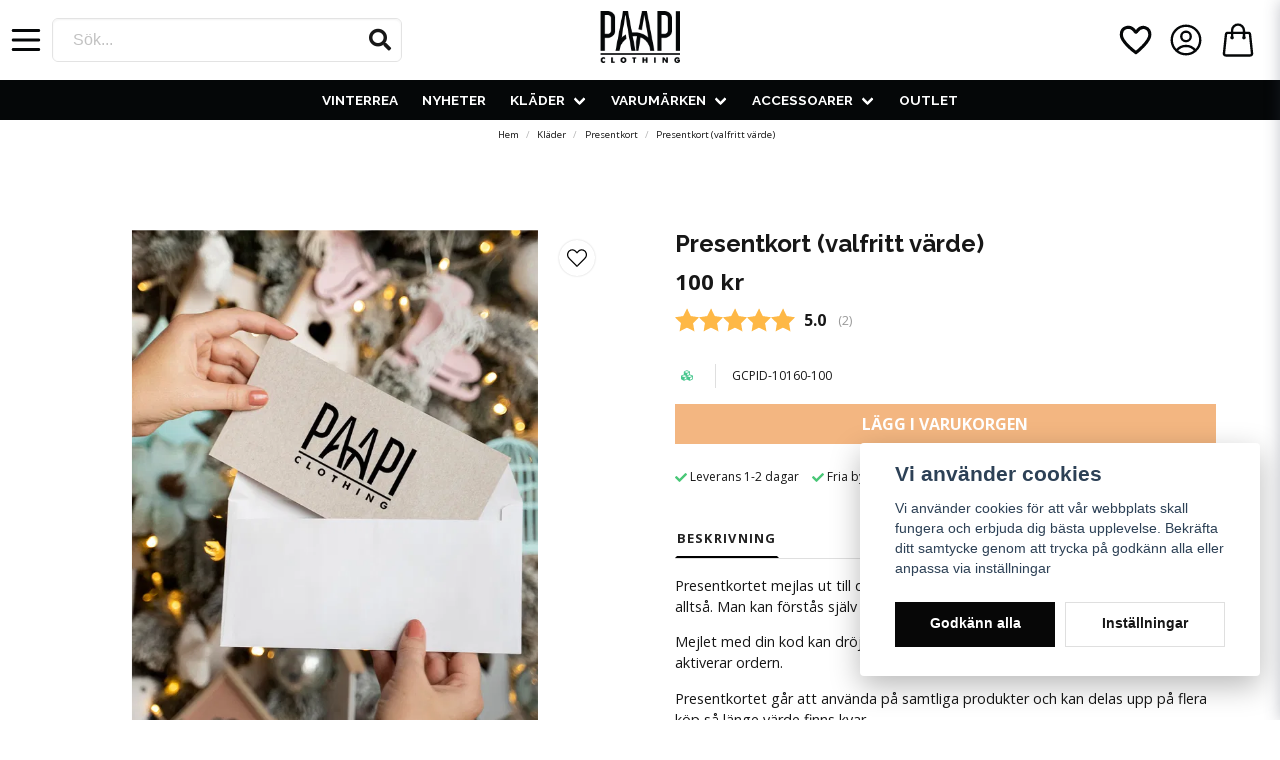

--- FILE ---
content_type: text/html; charset=UTF-8
request_url: https://paapi.se/sv/products/presentkort-200kr
body_size: 29339
content:
<!DOCTYPE html>
<html lang="sv">

<!--

  ,****************,
 ********************
**/   __  _ _  _   \**
**   //\\// \\//    **
**   EHANDEL //     **
**\                /**
 ********************
  `****************`

LEVERERAT AV
NY EHANDEL | https://www.nyehandel.se

VISIT IP: 172.31.10.117
Datum/Tid: 2026-01-19 02:47:46

-->

<head>
    <meta charset="utf-8">
<meta http-equiv="X-UA-Compatible" content="IE=edge">
<meta name="viewport" content="width=device-width, initial-scale=1, maximum-scale=1, user-scalable=0">
<meta name="csrf-token" content="yoQHvSBijkCQNUkpi8Y8GZPZ68B4boPwgdmIggmC">

<link rel="manifest" href="/manifest.json" crossorigin="use-credentials">

    <link rel="icon" href="https://d3dnwnveix5428.cloudfront.net/store_95dedba4-6989-461f-b0ca-16512ad4e429/images/HjmSjlNiKXZe7LucKlIezds5pqKIpJAzQT5VOy4Q.png"/>
    

    <link rel="alternate" hreflang="x-default" href="https://paapi.se/sv/products/presentkort-200kr"/>
    <link rel="alternate" hreflang="sv-SE" href="https://paapi.se/sv/products/presentkort-200kr"/>
    <link rel="alternate" hreflang="da-DK" href="https://paapi.dk/da/products/presentkort-200kr"/>
    <link rel="alternate" hreflang="en-FI" href="https://paapi.fi/en/products/presentkort-200kr"/>

    <title>Presentkort Kläder | Paapi.se</title>
    <meta name="title" content="Presentkort Kläder | Paapi.se">
    <meta property="og:title" content="Presentkort Kläder | Paapi.se">
    <meta property="twitter:title" content="Presentkort Kläder | Paapi.se">
    <meta property="twitter:card" content="summary">
    <meta name="description" content="Köp ett presentkort till den du tycker om. Då vet man att det blir rätt. Vi har presentkort i olika valörer för herrkläder. Välkommen till www.paapi.se.">
    <meta property="og:description" content="Köp ett presentkort till den du tycker om. Då vet man att det blir rätt. Vi har presentkort i olika valörer för herrkläder. Välkommen till www.paapi.se.">
    <meta property="og:site_name" content="Paapi">
    <meta name="author" content="Paapi">
    <meta property="og:logo" content="https://nycdn.nyehandel.se/store_95dedba4-6989-461f-b0ca-16512ad4e429/images/T2zPf62ybCfeD0Wt6qOMOYWCDbNGc2wCc9VWXoCc.png">
    <meta name="image" content="https://nycdn.nyehandel.se/store_95dedba4-6989-461f-b0ca-16512ad4e429/images/d8RJCO4RjSRNolUwdUrDyUADLujuLe5NFy8RTaS2.jpg">
    <meta property="og:image" content="https://nycdn.nyehandel.se/store_95dedba4-6989-461f-b0ca-16512ad4e429/images/d8RJCO4RjSRNolUwdUrDyUADLujuLe5NFy8RTaS2.jpg">
    <meta property="twitter:image" content="https://nycdn.nyehandel.se/store_95dedba4-6989-461f-b0ca-16512ad4e429/images/d8RJCO4RjSRNolUwdUrDyUADLujuLe5NFy8RTaS2.jpg">
    <meta property="og:url" content="https://paapi.se/sv/products/presentkort-200kr">
    <meta property="og:type" content="product">

    <link rel="canonical" href="https://paapi.se/sv/products/presentkort-200kr" />
    <link rel="apple-touch-icon" sizes="180x180" href="https://nycdn.nyehandel.se/store_95dedba4-6989-461f-b0ca-16512ad4e429/images/HjmSjlNiKXZe7LucKlIezds5pqKIpJAzQT5VOy4Q.png?width=180&height=180" />
    <link rel="icon" sizes="192x192" type="image/png" href="https://nycdn.nyehandel.se/store_95dedba4-6989-461f-b0ca-16512ad4e429/images/HjmSjlNiKXZe7LucKlIezds5pqKIpJAzQT5VOy4Q.png?width=192&height=192" />
    <link rel="icon" sizes="96x96" type="image/png" href="https://nycdn.nyehandel.se/store_95dedba4-6989-461f-b0ca-16512ad4e429/images/HjmSjlNiKXZe7LucKlIezds5pqKIpJAzQT5VOy4Q.png?width=96&height=96" />
    <link rel="icon" sizes="32x32" type="image/png" href="https://nycdn.nyehandel.se/store_95dedba4-6989-461f-b0ca-16512ad4e429/images/HjmSjlNiKXZe7LucKlIezds5pqKIpJAzQT5VOy4Q.png?width=32&height=32" />
    <link rel="icon" sizes="16x16" type="image/png" href="https://nycdn.nyehandel.se/store_95dedba4-6989-461f-b0ca-16512ad4e429/images/HjmSjlNiKXZe7LucKlIezds5pqKIpJAzQT5VOy4Q.png?width=16&height=16" />



        <script type="text/javascript">
        //<![CDATA[
        window.lipscoreInit = function() {
            lipscore.init({
                apiKey: "ee60434c4e0bd27f425256d6"
            });
        };
        (function() {
            var scr = document.createElement('script'); scr.async = 1;
            scr.src = "//static.lipscore.com/assets/sv/lipscore-v1.js";
            document.getElementsByTagName('head')[0].appendChild(scr);
        })();
        //]]>
    </script>

<script>
    // Consent Mode prep
    window.dataLayer = window.dataLayer || [];
    function gtag(){dataLayer.push(arguments);}

    if(localStorage.getItem('consentMode') === null){

        const consentMode = {
            'functionality_storage': 'granted',
            'ad_storage': 'denied',
            'ad_user_data': 'denied',
            'ad_personalization': 'denied',
            'analytics_storage': 'denied'
        };
        localStorage.setItem('consentMode', JSON.stringify(consentMode));
        gtag('consent', 'default', consentMode);
        window.dataLayer.push({
            'event': 'cookie_consent_update',
            'value': JSON.parse(localStorage.getItem('consentMode')),
        })
    } else {
        gtag('consent', 'default', JSON.parse(localStorage.getItem('consentMode')));

        window.dataLayer.push({
            'event': 'cookie_consent_update',
            'value': JSON.parse(localStorage.getItem('consentMode')),
        })
    }
</script>

    <script async src="https://www.googletagmanager.com/gtag/js?id=G-TKC1BZ88L1"></script>
    <script>
        window.dataLayer = window.dataLayer || [];
        function gtag(){dataLayer.push(arguments);}
        gtag('js', new Date());

        gtag('config', 'G-TKC1BZ88L1' , {'allow_enhanced_conversions':true});
        gtag('set', 'url_passthrough', true);
        gtag('set', 'ads_data_redaction', true);
    </script>


    <!-- Google Tag Manager -->
    <script>(function(w,d,s,l,i){w[l]=w[l]||[];w[l].push({'gtm.start':
                new Date().getTime(),event:'gtm.js'});var f=d.getElementsByTagName(s)[0],
            j=d.createElement(s),dl=l!='dataLayer'?'&l='+l:'';j.async=true;j.src=
            'https://www.googletagmanager.com/gtm.js?id='+i+dl;f.parentNode.insertBefore(j,f);
        })(window,document,'script','dataLayer', 'GTM-W7SJWTCC');</script>
    <!-- End Google Tag Manager -->



    <script>
        !function(f,b,e,v,n,t,s)
        {if(f.fbq)return;n=f.fbq=function(){n.callMethod?
            n.callMethod.apply(n,arguments):n.queue.push(arguments)};
            if(!f._fbq)f._fbq=n;n.push=n;n.loaded=!0;n.version='2.0';
            n.queue=[];t=b.createElement(e);t.async=!0;
            t.src=v;s=b.getElementsByTagName(e)[0];
            s.parentNode.insertBefore(t,s)}(window, document,'script',
            'https://connect.facebook.net/en_US/fbevents.js');
        fbq('init', 244300046022804);
    </script>



<meta name="google-site-verification" content="ATlpP7zgdmsYJHhOfrgf7GlWa9ZUmiiETZ3WSyDif34" />
<meta name="google-site-verification" content="Z4Mh0nj-GtmMvODc9vtcAMbqoBYLnMXMTD3maYm0628" />
<head><script>
  (function(w,d,t,r,u){var f,n,i;w[u]=w[u]||[],f=function(){var o={ti:"343183252", enableAutoSpaTracking: true};o.q=w[u],w[u]=new UET(o),w[u].push("pageLoad")},n=d.createElement(t),n.src=r,n.async=1,n.onload=n.onreadystatechange=function(){var s=this.readyState;s&&s!=="loaded"&&s!=="complete"||(f(),n.onload=n.onreadystatechange=null)},i=d.getElementsByTagName(t)[0],i.parentNode.insertBefore(n,i)})(window,document,"script","//bat.bing.com/bat.js","uetq");
</script></head>
<head><script>
   // Add this script right after your base UET tag code
   window.uetq = window.uetq || [];
   window.uetq.push('set', { 'pid': { 
      'em': 'contoso@example.com', // Replace with the variable that holds the user's email address. 
      'ph': '+14250000000', // Replace with the variable that holds the user's phone number. 
   } });
</script></head>
<head><script>
   function uet_report_conversion() {window.uetq = window.uetq || [];window.uetq.push('event', 'PRODUCT_PURCHASE', {"ecomm_prodid":"REPLACE_WITH_PRODUCT_ID","ecomm_pagetype":"PURCHASE","revenue_value":Replace_with_Variable_Revenue_Function(),"currency":"SEK"});}
</script></head>

    <script type="application/ld+json">{"WebSite":{"@context":"https:\/\/schema.org","@type":"WebSite","url":"https:\/\/paapi.se","potentialAction":{"@type":"SearchAction","target":{"@type":"EntryPoint","urlTemplate":"https:\/\/paapi.se\/sv\/search?query={search_term_string}"},"query-input":"required name=search_term_string"}},"Organization":{"@context":"https:\/\/schema.org","@type":"Organization","url":"https:\/\/paapi.se","logo":"https:\/\/nycdn.nyehandel.se\/store_95dedba4-6989-461f-b0ca-16512ad4e429\/images\/T2zPf62ybCfeD0Wt6qOMOYWCDbNGc2wCc9VWXoCc.png"},"Product":{"@context":"https:\/\/schema.org","@type":"Product","name":"Presentkort (valfritt värde)","description":"<p>Presentkortet mejlas ut till dig&nbsp;med en länk till en kod. Inget fysiskt kort skickas alltså. Man kan förstås själv skriva koden på ett fint kort och ge bort i present. <\/p><p>Mejlet med din kod kan dröja något. Det mejlas ut nästkommande vardag när vi aktiverar ordern.<\/p><p>Presentkortet går att använda på samtliga produkter och kan delas upp på flera köp så länge värde finns kvar.<\/p><p><strong>*&nbsp;Ingen fraktavgift dras (vid enbart köp av presentkort) även om det står så på orderbekräftelsen och i kassan. Vi justerar detta i efterhand.<\/strong><\/p><p>OBS: Du måste vara inloggad för att få åtkomst till presentkortet.&nbsp;<\/p>","sku":"GCPID-10160-100","gtin":null,"offers":{"@type":"Offer","url":"https:\/\/paapi.se\/sv\/products\/presentkort-200kr","availability":"https:\/\/schema.org\/InStock","price":100,"priceCurrency":"SEK","itemCondition":"https:\/\/schema.org\/NewCondition"},"category":"Kläder \/ Presentkort","brand":{"@type":"Brand","name":""},"image":["https:\/\/nycdn.nyehandel.se\/store_95dedba4-6989-461f-b0ca-16512ad4e429\/images\/d8RJCO4RjSRNolUwdUrDyUADLujuLe5NFy8RTaS2.jpg?width=400&height=400","https:\/\/nycdn.nyehandel.se\/store_95dedba4-6989-461f-b0ca-16512ad4e429\/images\/DcRkpfiIZnbAng4fRflINTQ4E98dai3CNnet8cYF.jpg?width=400&height=400"]},"BreadcrumbList":{"@context":"https:\/\/schema.org","@type":"BreadcrumbList","itemListElement":[{"@type":"ListItem","position":1,"item":{"@id":"https:\/\/paapi.se\/sv\/categories\/klader","name":"Kläder","image":null}},{"@type":"ListItem","position":2,"item":{"@id":"https:\/\/paapi.se\/sv\/categories\/klader-presentkort","name":"Presentkort","image":null}},{"@type":"ListItem","position":3,"item":{"@id":"https:\/\/paapi.se\/sv\/categories\/klader-presentkort","name":"Presentkort","image":null}},{"@type":"ListItem","position":4,"item":{"@id":"https:\/\/paapi.se\/sv\/products\/presentkort-200kr","name":"Presentkort (valfritt värde)","image":null}}]}}</script>

    <link rel="stylesheet" href="/themes/foundation/css/foundation.css?id=f856d9d4af1189e7c0d68b318b1bf59f">

    <link rel="stylesheet" href="https://cdn.jsdelivr.net/gh/lipis/flag-icons@7.0.0/css/flag-icons.min.css" />

            <link rel="preconnect" href="https://fonts.gstatic.com">
        <link href="https://fonts.googleapis.com/css2?family=Open+Sans:wght@400;700&amp;family=Raleway:wght@400;700&amp;display=swap" rel="stylesheet">
    
    <script src="https://www.google.com/recaptcha/api.js?hl=sv" async defer></script>

    <style type="text/css" id="nyts">
        :root{ --primary-color:#050708;--body-background:white;--text-color:#171717;--title-color:#171717;--body-font-family:'Open Sans',sans-serif;--title-font-family:'Raleway',sans-serif;--body-font-size:1em;--topbar-height:30px;--topbar-background:#f1f2f2;--topbar-color:#171717;--topbar-font-size:0.7em;--topbar-usp-icon-color:#48C777;--announcement-background:#000000;--announcement-color:#ffffff;--announcement-action-background:#ffffff;--announcement-action-color:#000000;--announcement-font-size:1em;--announcement-padding:10px;--header-height:120px;--header-height-touch:59px;--header-background:#FFFFFF;--header-background-touch:#FFFFFF;--header-icon-color:#050708;--header-icon-color-touch:#040708;--header-cart-badge-background:#e86e05;--header-cart-badge-color:#ffffff;--header-brand-image-max-width:180px;--header-brand-image-max-height:55px;--header-brand-image-max-width-touch:120px;--header-brand-image-max-height-touch:35px;--header-icon-size:38px;--header-icon-size-touch:32px;--campaign-bar-background:#e86e04;--campaign-bar-color:#FFFFFF;--campaign-bar-font-size:1.1em;--campaign-bar-justify:center;--campaign-bar-font-weight:bold;--campaign-bar-padding:6px;--navbar-color:#FFFFFF;--navbar-background:#050708;--navbar-hover-background:#ffffff;--navbar-hover-color:#171717;--navbar-dropdown-background:#FFFFFF;--navbar-dropdown-color:#000000;--navbar-justify:center;--breadcrumb-background:transparent;--breadcrumb-color:#171717;--breadcrumb-color-hover:#a9a9a9;--breadcrumb-font-size:0.6em;--breadcrumb-justify:center;--category-description-background:#fff;--category-description-color:#000000;--product-box-border-radius:0px;--product-box-border-color:#e3e3e3;--product-box-border-size:1px;--product-box-padding:0px;--product-list-buy-button-background:#e76e04;--product-list-buy-button-border-color:#e76e04;--product-list-buy-button-color:#ffffff;--product-box-text-align:center;--product-box-image-object-fit:contain;--button-buy-background:#e86e04;--button-buy-color:#ffffff;--button-border-radius:0px;--checkout-button-background:#e76e04;--checkout-button-border-color:#e86e04;--checkout-button-color:#ffffff;--primary-button-background:#070707;--primary-button-border-color:#070707;--primary-button-color:#ffffff;--secondary-button-background:#ffffff;--secondary-button-border-color:#dfdfdf;--secondary-button-color:#171717;--search-box-color:#171717;--search-box-border-radius:6px;--search-box-border-size:1px;--search-box-border-color:#e3e3e3;--search-box-background:#ffffff;--search-box-width:350px;--search-box-height:44px;--search-box-icon-color:#171717;--search-box-dropdown-background:white;--search-box-dropdown-color:#171717;--tag-border-radius:4px;--tag-background:#070707;--tag-border-color:#070707;--tag-color:#ffffff;--tag-font-size:0.7em;--pagination-border-radius:0px;--pagination-border-color:#171717;--pagination-background:#ffffff;--pagination-color:#171717;--pagination-current-border-color:#070707;--pagination-current-background:#070707;--pagination-current-color:#ffffff;--footer-background:#000000;--footer-color:#FFFFFF;--footer-title-color:#FFFFFF;--footer-link-color:#FFFFFF;--footer-top-bottom-space:100px;--checkout-background:#FFFFFF;--checkout-header-background:#f2f2f3;--checkout-header-color:#090909;--checkout-header-height:70px;--checkout-header-height-touch:60px;--progressbar-height:16px;--progressbar-border-radius:6px;--progressbar-background:#e4e4e4;--progressbar-color:#171717;--progressbar-border-color:transparent;--flex-grid-width:5px;--mobile-tabs-background:#f5f5f5;--mobile-tabs-color:#171717;--mobile-tabs-active-background:#fff;--mobile-tabs-active-color:#171717;--mobile-sub-title-background:#070707;--mobile-sub-title-color:#ffffff;--mobile-sub-show-all-background:#f5f5f5;--mobile-sub-show-all-color:#000;--mobile-go-back-background:#fff;--mobile-go-back-color:#171717; }:root {  --ribbon-sale-background: #c60f12;  --sale-color: #d8001d;}@media screen and (min-width: 1200px) {  .container {    max-width: 1372px!important;  }  header .main .container {  }}@media screen and (min-width: 1024px) {  .container {    max-width:100%;    padding:0 1rem;  }}iframe {max-width:100%;}.shop-by-category h1:after, .shop-by-category h2:after {  margin-top: 1rem;  content: ' ';  display: block;  border-bottom: 2px solid #000;  max-width: 50px;}header .main-bar {  flex-grow:1;  display: flex;  align-items:center;}div#mobile-side-nav {transform: translateX(-150%);}header .main-bar .main-bar__content {width:100%;display:flex; align-items:center; justify-content:space-between;}header .main-bar .main-bar__content > * {width: 33.33%; display:flex;} header .main-bar .main-bar__content > div:last-child {justify-content:flex-end;}header .main-bar .main-bar__content .search {max-width: 100%;}header .main-bar .main-bar__content .actions {align-items:center;}header .main-bar .main-bar__content .actions .customer-type-select {margin-right:.5rem;}header .main-bar .main-bar__content__left .hamburger {height: auto; padding:0; margin-right:1rem; display:flex;}header .main-bar .main-bar__content__center {justify-content:center;}header .main-bar .brand img { width:80px;}body.header-fixed-shrinked header .main-bar .brand img {width: 65px;}header nav.navbar .navbar-menu li.navbar-item a {  font-family: "Raleway", sans-serif;  text-transform:uppercase;  font-size:.85rem;}.selected-filters .selected-filters-item {  text-transform: capitalize;}.vertical-filters__product-filter.product-filter {  padding-bottom: 24px;}.sidebar-filters .vertical-filters__product-filter__item:last-child {  display: none;}.vertical-filters__product-filter__item ul li {  text-transform: capitalize;}.vertical-filters__product-filter__item {  text-transform: capitalize;}header .customer-select-with-label .title {  font-size:10px;   font-weight:bold;   text-align:right;   padding-right:2rem;  margin:0;}header .customer-select-with-label select {text-align:right; border:0px; background:transparent;}header .customer-select-with-label .select:not(.is-multiple):not(.is-loading):after {border-color:black;}.navbar {  min-height: 2.5rem;}.navbar>.container {  min-height: 2.5rem;}.navbar-item.is-active .navbar-dropdown, .navbar-item.is-hoverable:focus-within .navbar-dropdown,.navbar-item.is-hoverable:focus .navbar-dropdown, .navbar-item.is-hoverable:hover .navbar-dropdown {  background:#000;}.index-menu .index-menu-header {border-bottom:0px; margin-bottom:0px;}.index-menu .index-menu-section ul.index-menu__submenu li.index-menu__submenu-item a { text-transform: none;}header nav.navbar .navbar-menu li.navbar-item:hover .index-menu .index-menu-header a {font-size:1.2rem;}header nav.navbar .navbar-menu li.navbar-item:hover .index-menu .index-menu-header a:after {  margin-top: 1rem;  content: ' ';  display: block;  border-bottom: 2px solid #fff;  max-width: 50px;}.index-menu .index-menu-section {columns: 100px 6;}.index-menu .index-menu-section ul.index-menu__submenu li.index-menu__submenu-item {padding:0 .5rem .5rem!important;}.header nav.navbar .navbar-menu li.navbar-item:hover .index-menu a {color:#fff; text-transform:none;}.navbar-dropdown {border-radius: 0px;}.template-components__slideshow {margin-top: 2rem;}.itc-columns__column__image img {width:100%;}.simple-images .itc-columns__column__content {display:none;}.product-card {box-shadow:0px 0px 5px #ccc !important;}.product-card .product-card__image {border-bottom: 1px solid #000;min-height:350px; max-width:100%;}.product-card .product-card__main {display:flex; flex-direction:column; flex:1; padding:.5rem;}.product-card .product-card__main .product-card__main__head {flex:1; display:flex; justify-content:center;text-transform:uppercase;flex-direction: column;}.product-card .product-card__main .product-card__main__head a {font-size:.9rem; font-family:"Raleway", sans-serif; text-transform:uppercase;}.product-card .product-card__main .brand {text-transform:uppercase; font-size:.8rem; color:#ccc;}.product-card .product-card__main .offer-inventory {display:flex; justify-content:center; margin:.5rem 0;}.product-card .product-card__main .offer .price.has-comparison {display:flex; }.product-card .product-card__main .offer .price.has-comparison {font-size: 1rem;font-weight:bold;}.product-card .product-card__main .offer .price.has-comparison span {}.product-card .product-card__main .offer .price,.product-card .product-card__main .offer .price span {font-size: 1rem; font-weight:bold; margin-right:.5rem;}.product-card .product-card__main .product-card-inventory-status{ font-size:.8rem;}.product-card .product-card__main .primary-category {color:#888; font-size:.8rem;}.product-card .buy-controls {margin:-6px;}.product-card .buy-controls .buy-form {margin:0;}.product-card .buy-controls .button {width:100%!important;}.category-sidebar #category-menu li a {padding: .1rem 0;}.category-description h1:after, .category-description h2:after {  margin-top: 0;  content: ' ';  display: block;  border-bottom: 0;  max-width: 100%;}.custom-product-usp {  background: var(--primary-color);  padding:1rem;  font-size: .75rem;  color: white;}.product-page .product-detail__information .custom-product-usp h4 {text-transform: uppercase; font-weight: bold; font-size:.95rem; color:#fff; margin-bottom:.5rem;} .product-page .product-detail__information .custom-product-usp ul {columns: auto 2;}.product-page .product-detail__information .custom-product-usp li:before {  color: #fff;  content: var(--topbar-usp-icon);  display: inline-block;  font-family: Font Awesome\ 5 Free;  font-weight: 900;  padding-right: 3px;  vertical-align: middle;}.product-information {margin-top:1rem;}.product-tabs {margin:0;}.product-tabs__content .product-description {padding: 1rem 0;}.product-tabs__header li {  background:transparent;  padding: .5rem 0rem;  letter-spacing: .1em;  text-transform: uppercase;  font-size: .8rem;  font-weight: 700;  border: 2px solid transparent;}.product-tabs__header li.is-active {  background:transparent;  border-color: transparent transparent #000!important;  color: #222;}.product-tabs__content .product-description .content {font-size:.85rem;}.product-page-lists__similar-products .products.has-3>* {width:20%;}.product-page-lists__similar-products h2 {  padding: 0.5rem 0rem;  letter-spacing: .1em;  text-transform: uppercase;  font-size: .8rem;  font-weight: 700;  border: 2px solid transparent;  margin-bottom: 0;}.product-page-lists .products.has-4>*{width:20%;}.te-content h1 {font-size:1.2rem; text-transform:uppercase;}.category-sidebar h2 {border-bottom:0px;}.category-sidebar #category-menu li {  border-bottom: 0px;}.category-sidebar #category-menu a {line-height:24px;}.category-sidebar #category-menu a:hover {text-decoration:underline;}.product-page .product-detail__information .variants__buttons {gap:8px;}.variants .variants__buttons .button {background:#000; border-color:#000; color:#fff;}.variants .variants__buttons .button.is-active {background:#e86e04; border-color:#e86e04; color:#fff;}.variants .variants__buttons .button.is-active .selected {display:none;}footer .footer-columns {text-align:center;}footer .components .component {width:auto;}footer .footer-columns__main {justify-content:space-between;}footer .footer-columns__main > * {width: 30%; padding:1.5rem; text-align:center; font-size:.7rem;}footer .footer-usp {display:flex;justify-content: center;gap: 15px; margin-bottom:3rem;}footer .footer-usp .usp-item .fa {color:#e86e04;}@media screen and (max-width: 1023px) {  header {border-color:#000;}  body.header-fixed-shrinked header {height: 57px;}  body.header-fixed-shrinked header .main-bar .brand img {width: 60px;}  header .main-bar .brand img { width:60px;}  header .main-bar .main-bar__content {    padding: 0 0.5rem;  }   header .main-bar .main-bar__content .actions .account-button,  header .main-bar .main-bar__content .actions .customer-select-with-label {display:none;}  header .main-bar .main-bar__content__left .hamburger {    height: var(--header-icon-size);    width: var(--header-icon-size);  }  header .main-bar .main-bar__content .search {display:none;}  header .main-bar .main-bar__content .search.active {left: 0;position: absolute;top: 0;width: 100%;z-index: 41;display:block;padding:0 .5rem;}  header .main-bar .main-bar__content .search .search-box {width:100%;}  .template-components__slideshow {margin-top: 0rem;}  .product-card .product-card__main .offer-inventory {flex-direction:column;}  .product-card .product-card__main .offer-inventory .price {margin:0;}  .product-card a {font-size:.85rem;}  .product-card .buy-controls.is-medium .button {font-size:.8rem;}  footer .components .component {width:100%;max-width: 100%;}  footer .footer-columns__main {flex-direction:column!important;}  footer .footer-columns__main > * {width:100%; text-align:left; padding:1rem 0;}  footer .footer-columns__main .te-content {text-align:left!important;}  footer .footer-usp {flex-wrap:wrap;}  footer .footer-usp > * {width: 47%;}  footer .footer-usp .usp-item span {display:flex; flex-direction:column;}   .simple-images .itc-columns > * {margin:0px; min-height:auto;}  .shop-by-category .itc-columns > * {width: calc(50% - 20px)!important;}  .product-card .product-card__image {border-bottom: 1px solid #000;min-height:220px;}  .slideshow {margin-bottom:10px;}}.product-card-with-variants .product-card-with-variants__action {  align-items: flex-start;  flex-direction: column;}.product-card-with-variants .product-card-with-variants__action * {  width:100%;}/* lipscore */.lipscore-service-review-testimonial {  width: 100%;  height: 200px;  max-width: 850px;}.lipscore--header .lipscore-service-review-badge-starred ,.section--lipscore {  display: grid;  place-items: center;}.lipscore--header {  display: grid !important;  place-items: center;  width: 50px !important;  height: 50px;}@media screen and (max-width: 1300px) {  .lipscore--header {    display: none !important;  }}
    </style>
    
    <!-- checkout js -->
    

</head>

<body class="has-fixed-header" style="visibility: hidden;">

    <!-- Google Tag Manager (noscript) -->
    <noscript><iframe src="https://www.googletagmanager.com/ns.html?id=GTM-W7SJWTCC" height="0" width="0" style="display:none;visibility:hidden"></iframe></noscript>
    <!-- End Google Tag Manager (noscript) -->

<a href="#skip-to-main-content" class="skip__main-content" id="skip-to" tabindex="0"
   @click="setMainFocus">Hoppa till innehåll</a>

<div id="store-instance" class="main-wrapper">

            <cookie-concent visitor-id="" :takeover="false" gdpr="" message=""></cookie-concent>
    
            <hello-retail-cart-tracking-component></hello-retail-cart-tracking-component>
    
    
    


                    <header id="store-header">
        <div class="main-bar">
    <div class="container">
        <div class="main-bar__content">
			<div class="main-bar__content__left flex" style="align-items:center;">
				<button class="button hamburger" @click="toggleMobileNav"  aria-label="Öppna mobilmeny" aria-expanded="false" aria-controls="mobile-side-nav-wrap" id="mobile-nav-menu">
                        <span class="icon">
                                                            <svg xmlns="http://www.w3.org/2000/svg" fill="none" viewBox="0 0 24 24" stroke="currentColor">
                                  <path stroke-linecap="round" stroke-linejoin="round" stroke-width="2" d="M4 6h16M4 12h16M4 18h16" />
                                </svg>
                            

                        </span>
</button>
                <div id="search-container" class="search search-type-store-search "
     >

            <store-search
            ref="storeSearchComponent"
            search-query=""
            placeholder=""></store-search>
    
</div>

            </div>
            <div class="main-bar__content__center">
              <div class="brand "
     >
    <a href="/">
                    <img src="https://d3dnwnveix5428.cloudfront.net/store_95dedba4-6989-461f-b0ca-16512ad4e429/images/6ot3iZ0IgN4QZ511670926353.png" alt="Paapi" title="Paapi"/>
            </a>
</div>

            </div>
          <div class="lipscore--header"> 
            <div class="lipscore-service-review-badge-small-long lipscore-no-border"
                 data-ls-widget-height="50px"
                 data-ls-widget-width="250px">
            </div>
          </div>
            <div class="actions flex">
              <button class="button is-hidden-desktop" id="mobile-search-trigger" aria-label="Öppna sökfältet">
                        <span class="icon">
                            <svg xmlns="http://www.w3.org/2000/svg" fill="none" viewBox="0 0 24 24" stroke="currentColor">
  <path stroke-linecap="round" stroke-linejoin="round" stroke-width="2" d="M21 21l-6-6m2-5a7 7 0 11-14 0 7 7 0 0114 0z" />
</svg>
                        </span>
</button>
              <a aria-label="Lägg till som favorit" class="button favorite-button"
	        href="https://paapi.se/sv/favorites">
		<span class="icon" aria-hidden="true">
							<svg width="48px" height="48px" viewBox="0 0 24 24" fill="none" xmlns="http://www.w3.org/2000/svg">
					<path d="M12.7692 6.70483C9.53846 2.01902 4 3.90245 4 8.68256C4 13.4627 13.2308 20 13.2308 20C13.2308 20 22 13.2003 22 8.68256C22 4.16479 16.9231 2.01903 13.6923 6.70483L13.2308 7.0791L12.7692 6.70483Z"
					      stroke="currentColor" stroke-width="2" stroke-linecap="round" stroke-linejoin="round"/>
				</svg>
					</span>
	</a>


				<a aria-label="Mitt konto"
   class="button account-button" href="https://paapi.se/sv/account">
                        <span class="icon">

                                                            <svg xmlns="http://www.w3.org/2000/svg" fill="none" viewBox="0 0 24 24" stroke-width="1.5" stroke="currentColor" aria-hidden="true">
  <path stroke-linecap="round" stroke-linejoin="round" d="M17.982 18.725A7.488 7.488 0 0012 15.75a7.488 7.488 0 00-5.982 2.975m11.963 0a9 9 0 10-11.963 0m11.963 0A8.966 8.966 0 0112 21a8.966 8.966 0 01-5.982-2.275M15 9.75a3 3 0 11-6 0 3 3 0 016 0z"/>
</svg>

                            

                        </span>
</a>
                <div class="basket-icon">
    <basket-component>

                    <svg xmlns="http://www.w3.org/2000/svg" fill="none" viewBox="0 0 24 24" stroke-width="1.5" stroke="currentColor" aria-hidden="true">
  <path stroke-linecap="round" stroke-linejoin="round" d="M15.75 10.5V6a3.75 3.75 0 10-7.5 0v4.5m11.356-1.993l1.263 12c.07.665-.45 1.243-1.119 1.243H4.25a1.125 1.125 0 01-1.12-1.243l1.264-12A1.125 1.125 0 015.513 7.5h12.974c.576 0 1.059.435 1.119 1.007zM8.625 10.5a.375.375 0 11-.75 0 .375.375 0 01.75 0zm7.5 0a.375.375 0 11-.75 0 .375.375 0 01.75 0z"/>
</svg>

        

    </basket-component>
</div>
            </div>
		</div>
    </div>
</div>
<div class="is-hidden-mobile custom-navbar">
     <nav class="navbar "
     >
    <div class="container">
        <ul class="navbar-menu">
    
        
        
            
                            <li class="navbar-item">
                    <a
                       href="https://paapi.se/sv/categories/vinterrea"
                       target="_self">
                        VINTERREA
                    </a>
                </li>

                    
            
                            <li class="navbar-item">
                    <a
                       href="https://paapi.se/sv/categories/nyheter"
                       target="_self">
                        Nyheter
                    </a>
                </li>

                    
            
            
                                    <li class="navbar-item has-dropdown is-hoverable is-mega">
                        <a class="navbar-link"
                           href="https://paapi.se/sv/categories/klader"
                           target="_self">
                            Kläder

                        </a>
                                                    <div class="index-menu navbar-dropdown">

        <div class="index-menu-header">
                        <h4>
                <a href="https://paapi.se/sv/categories/klader" target="_self">
                    Kläder
                </a>
            </h4>
        </div>

        <section class="index-menu-section">

            <ul class="index-menu__submenu">


                                    
                    <li class="index-menu__submenu-item">
                        <a href="https://paapi.se/sv/categories/klader-badshorts" target="_self">
                            Badshorts
                        </a>

                                            </li>
                                    
                    <li class="index-menu__submenu-item">
                        <a href="https://paapi.se/sv/categories/klader-bomberjackor" target="_self">
                            Bomberjackor
                        </a>

                                            </li>
                                    
                    <li class="index-menu__submenu-item">
                        <a href="https://paapi.se/sv/categories/klader-byxor-och-chinos" target="_self">
                            Byxor och Chinos
                        </a>

                                            </li>
                                    
                    <li class="index-menu__submenu-item">
                        <a href="https://paapi.se/sv/categories/klader-hoodies" target="_self">
                            Hoodies
                        </a>

                                            </li>
                                    
                    <li class="index-menu__submenu-item">
                        <a href="https://paapi.se/sv/categories/klader-jackor" target="_self">
                            Jackor
                        </a>

                                            </li>
                                    
                    <li class="index-menu__submenu-item">
                        <a href="https://paapi.se/sv/categories/klader-jeans" target="_self">
                            Jeans
                        </a>

                                            </li>
                                    
                    <li class="index-menu__submenu-item">
                        <a href="https://paapi.se/sv/categories/klader-jultrojor" target="_self">
                            Jultröjor
                        </a>

                                            </li>
                                    
                    <li class="index-menu__submenu-item">
                        <a href="https://paapi.se/sv/categories/klader-linnen" target="_self">
                            Linnen
                        </a>

                                            </li>
                                    
                    <li class="index-menu__submenu-item">
                        <a href="https://paapi.se/sv/categories/klader-mossor-och-kepsar" target="_self">
                            Mössor och Kepsar
                        </a>

                                            </li>
                                    
                    <li class="index-menu__submenu-item">
                        <a href="https://paapi.se/sv/categories/klader-presentkort" target="_self">
                            Presentkort
                        </a>

                                            </li>
                                    
                    <li class="index-menu__submenu-item">
                        <a href="https://paapi.se/sv/categories/klader-rockar" target="_self">
                            Rockar
                        </a>

                                            </li>
                                    
                    <li class="index-menu__submenu-item">
                        <a href="https://paapi.se/sv/categories/klader-shorts" target="_self">
                            Shorts
                        </a>

                                            </li>
                                    
                    <li class="index-menu__submenu-item">
                        <a href="https://paapi.se/sv/categories/klader-skinnjackor" target="_self">
                            Skinnjackor
                        </a>

                                            </li>
                                    
                    <li class="index-menu__submenu-item">
                        <a href="https://paapi.se/sv/categories/klader-skjortor" target="_self">
                            Skjortor
                        </a>

                                                    <ul class="index-menu__submenu">
                                                                                                        <li class="index-menu__submenu-item">
                                        <a href="https://paapi.se/sv/categories/klader-skjortor-langarmade-skjortor" target="_self">
                                            Långärmade Skjortor
                                        </a>
                                    </li>
                                                                                                        <li class="index-menu__submenu-item">
                                        <a href="https://paapi.se/sv/categories/klader-skjortor-kortarmade-skjortor" target="_self">
                                            Kortärmade Skjortor
                                        </a>
                                    </li>
                                                                                                        <li class="index-menu__submenu-item">
                                        <a href="https://paapi.se/sv/categories/frotteskjortor" target="_self">
                                            Frottéskjortor
                                        </a>
                                    </li>
                                                            </ul>
                                            </li>
                                    
                    <li class="index-menu__submenu-item">
                        <a href="https://paapi.se/sv/categories/klader-skor" target="_self">
                            Skor
                        </a>

                                            </li>
                                    
                    <li class="index-menu__submenu-item">
                        <a href="https://paapi.se/sv/categories/klader-smycken" target="_self">
                            Smycken
                        </a>

                                            </li>
                                    
                    <li class="index-menu__submenu-item">
                        <a href="https://paapi.se/sv/categories/klader-sweatpants" target="_self">
                            Sweatpants
                        </a>

                                            </li>
                                    
                    <li class="index-menu__submenu-item">
                        <a href="https://paapi.se/sv/categories/klader-t-shirts" target="_self">
                            T-shirts
                        </a>

                                            </li>
                                    
                    <li class="index-menu__submenu-item">
                        <a href="https://paapi.se/sv/categories/klader-trojor" target="_self">
                            Tröjor
                        </a>

                                            </li>
                                    
                    <li class="index-menu__submenu-item">
                        <a href="https://paapi.se/sv/categories/klader-vinterjackor" target="_self">
                            Vinterjackor
                        </a>

                                            </li>
                                    
                    <li class="index-menu__submenu-item">
                        <a href="https://paapi.se/sv/categories/klader-vinterjackor-dam" target="_self">
                            Vinterjackor Dam
                        </a>

                                            </li>
                                    
                    <li class="index-menu__submenu-item">
                        <a href="https://paapi.se/sv/categories/klader-varjackor" target="_self">
                            Vårjackor
                        </a>

                                            </li>
                                    
                    <li class="index-menu__submenu-item">
                        <a href="https://paapi.se/sv/categories/klader-vaskor" target="_self">
                            Väskor
                        </a>

                                            </li>
                                    
                    <li class="index-menu__submenu-item">
                        <a href="https://paapi.se/sv/categories/klader-flower-power" target="_self">
                            Flower Power
                        </a>

                                            </li>
                            </ul>
        </section>
    </div>
                        
                    </li>
                    
                    
            
            
                                    <li class="navbar-item has-dropdown is-hoverable is-mega">
                        <a class="navbar-link"
                           href="https://paapi.se/sv/categories/varumarken"
                           target="_self">
                            Varumärken

                        </a>
                                                    <div class="index-menu navbar-dropdown">

        <div class="index-menu-header">
                        <h4>
                <a href="https://paapi.se/sv/categories/varumarken" target="_self">
                    Varumärken
                </a>
            </h4>
        </div>

        <section class="index-menu-section">

            <ul class="index-menu__submenu">


                                    
                    <li class="index-menu__submenu-item">
                        <a href="https://paapi.se/sv/categories/varumarken-akjaerbede" target="_self">
                            A.Kjærbede
                        </a>

                                            </li>
                                    
                    <li class="index-menu__submenu-item">
                        <a href="https://paapi.se/sv/categories/varumarken-alan-rust" target="_self">
                            Alan Rust
                        </a>

                                            </li>
                                    
                    <li class="index-menu__submenu-item">
                        <a href="https://paapi.se/sv/categories/varumarken-alpha-industries" target="_self">
                            Alpha Industries
                        </a>

                                            </li>
                                    
                    <li class="index-menu__submenu-item">
                        <a href="https://paapi.se/sv/categories/varumarken-bellfield" target="_self">
                            Bellfield
                        </a>

                                            </li>
                                    
                    <li class="index-menu__submenu-item">
                        <a href="https://paapi.se/sv/categories/brand-island" target="_self">
                            Brand Island
                        </a>

                                            </li>
                                    
                    <li class="index-menu__submenu-item">
                        <a href="https://paapi.se/sv/categories/varumarken-brixtol-textiles" target="_self">
                            Brixtol Textiles
                        </a>

                                            </li>
                                    
                    <li class="index-menu__submenu-item">
                        <a href="https://paapi.se/sv/categories/varumarken-bumbumbag" target="_self">
                            BumBumBag
                        </a>

                                            </li>
                                    
                    <li class="index-menu__submenu-item">
                        <a href="https://paapi.se/sv/categories/varumarken-by-billgren" target="_self">
                            By Billgren
                        </a>

                                            </li>
                                    
                    <li class="index-menu__submenu-item">
                        <a href="https://paapi.se/sv/categories/varumarken-cayler-sons" target="_self">
                            Cayler &amp; Sons
                        </a>

                                            </li>
                                    
                    <li class="index-menu__submenu-item">
                        <a href="https://paapi.se/sv/categories/varumarken-chpo" target="_self">
                            Chpo
                        </a>

                                            </li>
                                    
                    <li class="index-menu__submenu-item">
                        <a href="https://paapi.se/sv/categories/varumarken-clean-cut-copenhagen" target="_self">
                            Clean Cut Copenhagen
                        </a>

                                            </li>
                                    
                    <li class="index-menu__submenu-item">
                        <a href="https://paapi.se/sv/categories/varumarken-cortica" target="_self">
                            Cortica
                        </a>

                                            </li>
                                    
                    <li class="index-menu__submenu-item">
                        <a href="https://paapi.se/sv/categories/varumarken-couture-club" target="_self">
                            Couture Club
                        </a>

                                            </li>
                                    
                    <li class="index-menu__submenu-item">
                        <a href="https://paapi.se/sv/categories/varumarken-criminal-damage" target="_self">
                            Criminal Damage
                        </a>

                                            </li>
                                    
                    <li class="index-menu__submenu-item">
                        <a href="https://paapi.se/sv/categories/varumarken-dead-legacy" target="_self">
                            Dead Legacy
                        </a>

                                            </li>
                                    
                    <li class="index-menu__submenu-item">
                        <a href="https://paapi.se/sv/categories/varumarken-deadwood" target="_self">
                            Deadwood
                        </a>

                                            </li>
                                    
                    <li class="index-menu__submenu-item">
                        <a href="https://paapi.se/sv/categories/varumarken-deeluxe" target="_self">
                            DeeLuxe
                        </a>

                                            </li>
                                    
                    <li class="index-menu__submenu-item">
                        <a href="https://paapi.se/sv/categories/varumarken-defend-paris" target="_self">
                            Defend Paris
                        </a>

                                            </li>
                                    
                    <li class="index-menu__submenu-item">
                        <a href="https://paapi.se/sv/categories/varumarken-dmode" target="_self">
                            Dmode
                        </a>

                                            </li>
                                    
                    <li class="index-menu__submenu-item">
                        <a href="https://paapi.se/sv/categories/varumarken-dr-denim" target="_self">
                            Dr Denim
                        </a>

                                            </li>
                                    
                    <li class="index-menu__submenu-item">
                        <a href="https://paapi.se/sv/categories/varumarken-dstruct" target="_self">
                            DStruct
                        </a>

                                            </li>
                                    
                    <li class="index-menu__submenu-item">
                        <a href="https://paapi.se/sv/categories/varumarken-ed-hardy" target="_self">
                            Ed Hardy
                        </a>

                                            </li>
                                    
                    <li class="index-menu__submenu-item">
                        <a href="https://paapi.se/sv/categories/varumarken-fila" target="_self">
                            FILA
                        </a>

                                            </li>
                                    
                    <li class="index-menu__submenu-item">
                        <a href="https://paapi.se/sv/categories/varumarken-freddie-g" target="_self">
                            Freddie G
                        </a>

                                            </li>
                                    
                    <li class="index-menu__submenu-item">
                        <a href="https://paapi.se/sv/categories/varumarken-gianni-lupo" target="_self">
                            Gianni Lupo
                        </a>

                                            </li>
                                    
                    <li class="index-menu__submenu-item">
                        <a href="https://paapi.se/sv/categories/varumarken-goorin-bros" target="_self">
                            Goorin Bros
                        </a>

                                            </li>
                                    
                    <li class="index-menu__submenu-item">
                        <a href="https://paapi.se/sv/categories/varumarken-hype" target="_self">
                            Hype
                        </a>

                                            </li>
                                    
                    <li class="index-menu__submenu-item">
                        <a href="https://paapi.se/sv/categories/varumarken-jernhest" target="_self">
                            Jernhest
                        </a>

                                            </li>
                                    
                    <li class="index-menu__submenu-item">
                        <a href="https://paapi.se/sv/categories/varumarken-judas-sinned" target="_self">
                            Judas Sinned
                        </a>

                                            </li>
                                    
                    <li class="index-menu__submenu-item">
                        <a href="https://paapi.se/sv/categories/varumarken-just-junkies" target="_self">
                            Just Junkies
                        </a>

                                            </li>
                                    
                    <li class="index-menu__submenu-item">
                        <a href="https://paapi.se/sv/categories/varumarken-kid-famous" target="_self">
                            Kid Famous
                        </a>

                                            </li>
                                    
                    <li class="index-menu__submenu-item">
                        <a href="https://paapi.se/sv/categories/varumarken-kronstadt" target="_self">
                            Kronstadt
                        </a>

                                            </li>
                                    
                    <li class="index-menu__submenu-item">
                        <a href="https://paapi.se/sv/categories/varumarken-laedr" target="_self">
                            Laedr
                        </a>

                                            </li>
                                    
                    <li class="index-menu__submenu-item">
                        <a href="https://paapi.se/sv/categories/varumarken-limite" target="_self">
                            Limité
                        </a>

                                            </li>
                                    
                    <li class="index-menu__submenu-item">
                        <a href="https://paapi.se/sv/categories/varumarken-minimum" target="_self">
                            Minimum
                        </a>

                                            </li>
                                    
                    <li class="index-menu__submenu-item">
                        <a href="https://paapi.se/sv/categories/varumarken-mouli" target="_self">
                            Mouli
                        </a>

                                            </li>
                                    
                    <li class="index-menu__submenu-item">
                        <a href="https://paapi.se/sv/categories/varumarken-nana-judy" target="_self">
                            Nana Judy
                        </a>

                                            </li>
                                    
                    <li class="index-menu__submenu-item">
                        <a href="https://paapi.se/sv/categories/varumarken-nicce" target="_self">
                            Nicce
                        </a>

                                            </li>
                                    
                    <li class="index-menu__submenu-item">
                        <a href="https://paapi.se/sv/categories/varumarken-nick-cabana" target="_self">
                            Nick Cabana
                        </a>

                                            </li>
                                    
                    <li class="index-menu__submenu-item">
                        <a href="https://paapi.se/sv/categories/varumarken-noos" target="_self">
                            Noos
                        </a>

                                            </li>
                                    
                    <li class="index-menu__submenu-item">
                        <a href="https://paapi.se/sv/categories/varumarken-plain" target="_self">
                            Plain
                        </a>

                                            </li>
                                    
                    <li class="index-menu__submenu-item">
                        <a href="https://paapi.se/sv/categories/varumarken-proud-canadian" target="_self">
                            Proud Canadian
                        </a>

                                            </li>
                                    
                    <li class="index-menu__submenu-item">
                        <a href="https://paapi.se/sv/categories/varumarken-red-collar-project" target="_self">
                            Red Collar Project
                        </a>

                                            </li>
                                    
                    <li class="index-menu__submenu-item">
                        <a href="https://paapi.se/sv/categories/varumarken-religion" target="_self">
                            Religion
                        </a>

                                            </li>
                                    
                    <li class="index-menu__submenu-item">
                        <a href="https://paapi.se/sv/categories/varumarken-robbie-moor" target="_self">
                            Robbie Moor
                        </a>

                                            </li>
                                    
                    <li class="index-menu__submenu-item">
                        <a href="https://paapi.se/sv/categories/varumarken-saddler" target="_self">
                            Saddler
                        </a>

                                            </li>
                                    
                    <li class="index-menu__submenu-item">
                        <a href="https://paapi.se/sv/categories/varumarken-saturday-republic" target="_self">
                            Saturday Republic
                        </a>

                                            </li>
                                    
                    <li class="index-menu__submenu-item">
                        <a href="https://paapi.se/sv/categories/varumarken-savvy-citizen" target="_self">
                            Savvy Citizen
                        </a>

                                            </li>
                                    
                    <li class="index-menu__submenu-item">
                        <a href="https://paapi.se/sv/categories/varumarken-shoe-the-bear" target="_self">
                            Shoe The Bear
                        </a>

                                            </li>
                                    
                    <li class="index-menu__submenu-item">
                        <a href="https://paapi.se/sv/categories/varumarken-sik-silk" target="_self">
                            Sik Silk
                        </a>

                                            </li>
                                    
                    <li class="index-menu__submenu-item">
                        <a href="https://paapi.se/sv/categories/varumarken-messi-x-sik-silk" target="_self">
                            Messi x Sik Silk
                        </a>

                                            </li>
                                    
                    <li class="index-menu__submenu-item">
                        <a href="https://paapi.se/sv/categories/varumarken-sixth-june" target="_self">
                            Sixth June
                        </a>

                                            </li>
                                    
                    <li class="index-menu__submenu-item">
                        <a href="https://paapi.se/sv/categories/varumarken-somewear" target="_self">
                            Somewear
                        </a>

                                            </li>
                                    
                    <li class="index-menu__submenu-item">
                        <a href="https://paapi.se/sv/categories/varumarken-superdry" target="_self">
                            Superdry
                        </a>

                                            </li>
                                    
                    <li class="index-menu__submenu-item">
                        <a href="https://paapi.se/sv/categories/varumarken-surplus-wardrobe" target="_self">
                            Surplus Wardrobe
                        </a>

                                            </li>
                                    
                    <li class="index-menu__submenu-item">
                        <a href="https://paapi.se/sv/categories/varumarken-things-to-appreciate" target="_self">
                            Things To Appreciate
                        </a>

                                            </li>
                                    
                    <li class="index-menu__submenu-item">
                        <a href="https://paapi.se/sv/categories/varumarken-tigha" target="_self">
                            Tigha
                        </a>

                                            </li>
                                    
                    <li class="index-menu__submenu-item">
                        <a href="https://paapi.se/sv/categories/varumarken-wreckless" target="_self">
                            Wreckless
                        </a>

                                            </li>
                            </ul>
        </section>
    </div>
                        
                    </li>
                    
                    
            
            
                                    <li class="navbar-item has-dropdown is-hoverable is-mega">
                        <a class="navbar-link"
                           href="https://paapi.se/sv/categories/accessoarer"
                           target="_self">
                            Accessoarer

                        </a>
                                                    <div class="index-menu navbar-dropdown">

        <div class="index-menu-header">
                        <h4>
                <a href="https://paapi.se/sv/categories/accessoarer" target="_self">
                    Accessoarer
                </a>
            </h4>
        </div>

        <section class="index-menu-section">

            <ul class="index-menu__submenu">


                                    
                    <li class="index-menu__submenu-item">
                        <a href="https://paapi.se/sv/categories/accessoarer-alla-accessoarer" target="_self">
                            Alla Accessoarer
                        </a>

                                            </li>
                                    
                    <li class="index-menu__submenu-item">
                        <a href="https://paapi.se/sv/categories/accessoarer-armband" target="_self">
                            Armband
                        </a>

                                            </li>
                                    
                    <li class="index-menu__submenu-item">
                        <a href="https://paapi.se/sv/categories/accessoarer-halsband" target="_self">
                            Halsband
                        </a>

                                            </li>
                                    
                    <li class="index-menu__submenu-item">
                        <a href="https://paapi.se/sv/categories/accessoarer-handskar" target="_self">
                            Handskar
                        </a>

                                            </li>
                                    
                    <li class="index-menu__submenu-item">
                        <a href="https://paapi.se/sv/categories/accessoarer-kepsar" target="_self">
                            Kepsar
                        </a>

                                            </li>
                                    
                    <li class="index-menu__submenu-item">
                        <a href="https://paapi.se/sv/categories/accessoarer-klockor" target="_self">
                            Klockor
                        </a>

                                            </li>
                                    
                    <li class="index-menu__submenu-item">
                        <a href="https://paapi.se/sv/categories/accessoarer-mossor" target="_self">
                            Mössor
                        </a>

                                            </li>
                                    
                    <li class="index-menu__submenu-item">
                        <a href="https://paapi.se/sv/categories/accessoarer-ringar" target="_self">
                            Ringar
                        </a>

                                            </li>
                                    
                    <li class="index-menu__submenu-item">
                        <a href="https://paapi.se/sv/categories/accessoarer-solglasogon" target="_self">
                            Solglasögon
                        </a>

                                            </li>
                                    
                    <li class="index-menu__submenu-item">
                        <a href="https://paapi.se/sv/categories/accessoarer-vaskor" target="_self">
                            Väskor
                        </a>

                                            </li>
                            </ul>
        </section>
    </div>
                        
                    </li>
                    
                    
            
                            <li class="navbar-item">
                    <a
                       href="https://paapi.se/sv/categories/outlet"
                       target="_self">
                        Outlet
                    </a>
                </li>

                        </ul>
    </div>
</nav>
</div>
    </header>
            

        <main class="store-main" id="store-main">
                            <div class=" "
     >
        <nav class="breadcrumb" aria-label="breadcrumbs" id="main-breadcrumb">
        <div class="container">
            <ul>
                                    <li class="">
                        <a href="https://paapi.se/sv"
                                                   >
                            Hem
                        </a>
                    </li>

                                    <li class="">
                        <a href="https://paapi.se/sv/categories/klader"
                                                   >
                            Kläder
                        </a>
                    </li>

                                    <li class="">
                        <a href="https://paapi.se/sv/categories/klader-presentkort"
                                                   >
                            Presentkort
                        </a>
                    </li>

                                    <li class=" is-active ">
                        <a href="https://paapi.se/sv/products/presentkort-200kr"
                            aria-current="page"                         >
                            Presentkort (valfritt värde)
                        </a>
                    </li>

                            </ul>
        </div>
    </nav>


</div>

<div id="skip-to-main-content">
    <div class="product-wrapper                     ">
        <product-component class="product-page"
                           product-id="10160"
                           variant-id="7425"
                           id="product-page"
        >

            <div class="product-close-button" id="product-history-back">
                <button onclick="history.go(-1);">
                    <span class="icon"><i class="fas fa-times"></i></span>
                </button>

            </div>

                            <article class="section">
  <div class="container product-detail">
    <div class="product-detail__media">
      <favorite-button product-id="10160" active="0" customer-purchase-lists=""></favorite-button>

<div class="product-image-slider">
    <div class="product-image-slider__main" id="product-image-slider-main">
        <div class="product-image-slider__slides" id="product-slides" tabindex="0">
                        <div class="product-image-slider__slide slide"
                data-image-id="10332">
                <a tabindex="-1" href="https://nycdn.nyehandel.se/store_95dedba4-6989-461f-b0ca-16512ad4e429/images/d8RJCO4RjSRNolUwdUrDyUADLujuLe5NFy8RTaS2.jpg?width=1024&amp;height=1024" class="product-lightbox"
                    data-glightbox="type:image">
                    <div class="ratio">
                        <img itemprop="image" src="https://nycdn.nyehandel.se/store_95dedba4-6989-461f-b0ca-16512ad4e429/images/d8RJCO4RjSRNolUwdUrDyUADLujuLe5NFy8RTaS2.jpg?width=800&amp;height=800" alt="Presentkort (valfritt värde)" title="Presentkort (valfritt värde)"/>
                    </div>
                </a>

                            </div>
                        <div class="product-image-slider__slide slide"
                data-image-id="10333">
                <a tabindex="-1" href="https://nycdn.nyehandel.se/store_95dedba4-6989-461f-b0ca-16512ad4e429/images/DcRkpfiIZnbAng4fRflINTQ4E98dai3CNnet8cYF.jpg?width=1024&amp;height=1024" class="product-lightbox"
                    data-glightbox="type:image">
                    <div class="ratio">
                        <img  src="https://nycdn.nyehandel.se/store_95dedba4-6989-461f-b0ca-16512ad4e429/images/DcRkpfiIZnbAng4fRflINTQ4E98dai3CNnet8cYF.jpg?width=800&amp;height=800" alt="Presentkort (valfritt värde)" title="Presentkort (valfritt värde)"/>
                    </div>
                </a>

                            </div>
            
                    </div>
    </div>

     
    <div class="product-image-slider__thumbnails" id="product-thumbnails" tabindex="-1">
                        <div class="product-image-slider__thumb thumb  active "
            data-image-id="10332" tabindex="0">
            <div class="ratio">
                <img src="https://nycdn.nyehandel.se/store_95dedba4-6989-461f-b0ca-16512ad4e429/images/d8RJCO4RjSRNolUwdUrDyUADLujuLe5NFy8RTaS2.jpg?width=400&amp;height=400" alt="Presentkort (valfritt värde)" title="Presentkort (valfritt värde)" />
            </div>

                    </div>
                <div class="product-image-slider__thumb thumb "
            data-image-id="10333" tabindex="0">
            <div class="ratio">
                <img src="https://nycdn.nyehandel.se/store_95dedba4-6989-461f-b0ca-16512ad4e429/images/DcRkpfiIZnbAng4fRflINTQ4E98dai3CNnet8cYF.jpg?width=400&amp;height=400" alt="Presentkort (valfritt värde)" title="Presentkort (valfritt värde)" />
            </div>

                    </div>
                    </div>
</div>

      <div class="ribbons">
                    </div>


    </div>

    <div class="product-detail__information">
      
      <h1 class="title product-title">Presentkort (valfritt värde)</h1>
    

      <div class="price-features flex-with-pipe">
        <div class="stock-price">
        <div class="price ">
                                <del aria-label="Tidigare pris" class="comparison" id="product-comparison-price">
                                                                        </del>
            <ins aria-label="Nuvarande pris" id="product-price">100 kr</ins>         </div>

        
    </div>




        
      </div>
      <div id="lipscore-rating"
         data-ls-product-name="Presentkort (valfritt värde)"
         data-ls-brand=""
         data-ls-product-id="10160"
         data-ls-product-url="https://paapi.se/sv/products/presentkort-200kr"
         data-ls-availability="https://schema.org/InStock"
         data-ls-category="Kläder / Presentkort"
         data-ls-gtin=""
         data-ls-readonly="true">
    </div>



      

      
      <div class="variants" id="product-variants">
        <product-variants
                ref="productvariants"
                product-id="10160"
                selected-variant-id="7425"
        ></product-variants>

    </div>

      <div class="flex align-center">
        <div class="product-meta flex-with-pipe">
            <div id="stock" class="stock-info is-positive"><span class="icon has-text-success"><i
                        class="fas fa-cubes"></i></span>
        </div>
    
    <span id="product-sku">GCPID-10160-100</span>

    
</div>
       
      </div>
      
      <div class="buy-controls mt-4">
        <buy-form-component
            name="Lägg i varukorgen"
            has-input="0"
            variant-id="7425"
            list-type="product"
            factorable="false"
            minimum-quantity-to-order="1.0"
            maximum-quantity-to-order=""

        />
    </div>


      <ul class="product-usp">
                    <li>Leverans 1-2 dagar</li>
                    <li>Fria byten i 60 dagar</li>
                    <li>Betala med Klarna</li>
                    <li>Unika varumärken</li>
            </ul>

      <div class="product-accessories" id="product-accessories">
    </div>

      <div id="product-pricing-table"></div>
<div id="product-virtual-packages-table"></div>


      <tabs>
            <tab-item title="Beskrivning" class_name="product__description">
            <article class="product-description">
                <div class="content">
            <p>Presentkortet mejlas ut till dig&nbsp;med en länk till en kod. Inget fysiskt kort skickas alltså. Man kan förstås själv skriva koden på ett fint kort och ge bort i present. </p><p>Mejlet med din kod kan dröja något. Det mejlas ut nästkommande vardag när vi aktiverar ordern.</p><p>Presentkortet går att använda på samtliga produkter och kan delas upp på flera köp så länge värde finns kvar.</p><p><strong>*&nbsp;Ingen fraktavgift dras (vid enbart köp av presentkort) även om det står så på orderbekräftelsen och i kassan. Vi justerar detta i efterhand.</strong></p><p>OBS: Du måste vara inloggad för att få åtkomst till presentkortet.&nbsp;</p>
        </div>
    </article>
        </tab-item>
    
    
    
    
    
    </tabs>

      <div id="lipscore-review-list"
         data-ls-product-name="Presentkort (valfritt värde)"
         data-ls-brand=""
         data-ls-product-id="10160"
         data-ls-product-url="https://paapi.se/sv/products/presentkort-200kr"
         data-ls-availability="https://schema.org/InStock"
         data-ls-category="Kläder / Presentkort"
         data-ls-gtin=""
         data-ls-page-size="10">
    </div>


    </div>

  </div>

  <div class="container"> 
    
  </div>
</article>

<hr/>
<div class="product-page-lists">
    <section class="section product-list product-page-lists__recently-visited-products">
        <div class="container">
            <viewed-products type="product-box" limit="5"></viewed-products>
        </div>
    </section>
</div>
                    </product-component>


        <div id="product-bottom"></div>
    </div>
</div>
                    </main>


        <sidebar-cart></sidebar-cart>
        <upselling-sidebar></upselling-sidebar>
        <div id="mobile-side-nav-wrap" aria-hidden="true">
    <div id="mobile-side-nav" class="aside">


                    <div class="tab-controls">

                <div class="tabs" id="mobile-tabs">
                    <ul>
                        <li class="is-active" data-tab="main">
                            <a role="button" rel="nofollow">produkter</a>
                        </li>
                                                <li data-tab="locale" id="mobile-channel-select" style="display: none">
                            <a role="button" rel="nofollow">
                                <channel-select position="is-center"/>
                            </a>
                        </li>
                    </ul>

                    <button @click="toggleMobileNav" class="close-mobile-nav" aria-label="Stäng mobilmeny" aria-controls="mobile-side-nav-wrap">
                <span class="icon" aria-hidden="true">
                    <i class="fas fa-times"></i>
                </span>
</button>                </div>
                <div id="mobile-tab-content" class="tab-content">
                    <div data-tab="main" class="is-active">
                        <ul id="mobile-menu" class="mobile-navigation-menu">

    
        
            
                            <li>
                    <a
                        href="https://paapi.se/sv/categories/vinterrea"
                        target="_self"
                    >

                        VINTERREA
                    </a>
                </li>

                    
            
                            <li>
                    <a
                        href="https://paapi.se/sv/categories/nyheter"
                        target="_self"
                    >

                        Nyheter
                    </a>
                </li>

                    
            
            
                <li class="has-children">
                    <a class="navbar-link"
                       href="https://paapi.se/sv/categories/klader"
                       target="_self"
                       data-id="1"
                    >
                        Kläder

                        <svg version="1.1" class="next-arrow" xmlns="http://www.w3.org/2000/svg" xmlns:xlink="http://www.w3.org/1999/xlink" x="0px" y="0px" viewBox="0 0 447.243 447.243" style="enable-background:new 0 0 447.243 447.243;" xml:space="preserve" aria-hidden="true" focusable="false" role="presentation">
										<g>
                                            <g>
                                                <path d="M420.361,192.229c-1.83-0.297-3.682-0.434-5.535-0.41H99.305l6.88-3.2c6.725-3.183,12.843-7.515,18.08-12.8l88.48-88.48
										c11.653-11.124,13.611-29.019,4.64-42.4c-10.441-14.259-30.464-17.355-44.724-6.914c-1.152,0.844-2.247,1.764-3.276,2.754
										l-160,160C-3.119,213.269-3.13,233.53,9.36,246.034c0.008,0.008,0.017,0.017,0.025,0.025l160,160
										c12.514,12.479,32.775,12.451,45.255-0.063c0.982-0.985,1.899-2.033,2.745-3.137c8.971-13.381,7.013-31.276-4.64-42.4
										l-88.32-88.64c-4.695-4.7-10.093-8.641-16-11.68l-9.6-4.32h314.24c16.347,0.607,30.689-10.812,33.76-26.88
										C449.654,211.494,437.806,195.059,420.361,192.229z"></path>
                                            </g>
                                        </g>
										</svg>
                    </a>

                    <ul class="children">
                        <li class="sub-info">
                            <div class="sub-header">
                                <button class="mobile-menu-back-button">
                                        <span>
                                            <svg xmlns="http://www.w3.org/2000/svg" xmlns:xlink="http://www.w3.org/1999/xlink" x="0px" y="0px" viewBox="0 0 447.243 447.243" style="enable-background:new 0 0 447.243 447.243;" xml:space="preserve" aria-hidden="true" focusable="false" role="presentation">
									<g>
									<g>
									<path d="M420.361,192.229c-1.83-0.297-3.682-0.434-5.535-0.41H99.305l6.88-3.2c6.725-3.183,12.843-7.515,18.08-12.8l88.48-88.48
									c11.653-11.124,13.611-29.019,4.64-42.4c-10.441-14.259-30.464-17.355-44.724-6.914c-1.152,0.844-2.247,1.764-3.276,2.754
									l-160,160C-3.119,213.269-3.13,233.53,9.36,246.034c0.008,0.008,0.017,0.017,0.025,0.025l160,160
									c12.514,12.479,32.775,12.451,45.255-0.063c0.982-0.985,1.899-2.033,2.745-3.137c8.971-13.381,7.013-31.276-4.64-42.4
									l-88.32-88.64c-4.695-4.7-10.093-8.641-16-11.68l-9.6-4.32h314.24c16.347,0.607,30.689-10.812,33.76-26.88
									C449.654,211.494,437.806,195.059,420.361,192.229z"></path>
									</g>
									</g>
									</svg>
                                        </span>
                                    Tillbaka                                </button>
                            </div>

                                                            <div class="sub-title">
                                    Kläder
                                </div>

                                <div class="sub-show-all">
                                    <a href="https://paapi.se/sv/categories/klader"
                                       class="show-all"
                                       data-id="1"
                                       aria-expanded="false"
                                    >
                                        Visa alla i <span>Kläder</span>                                    </a>
                                </div>
                                                    </li>
                                                    <li class="">
    <a href="https://paapi.se/sv/categories/klader-badshorts"
       target="_self"
       data-id="78"
    >
        Badshorts

            </a>
    </li>
                                                    <li class="">
    <a href="https://paapi.se/sv/categories/klader-bomberjackor"
       target="_self"
       data-id="14"
    >
        Bomberjackor

            </a>
    </li>
                                                    <li class="">
    <a href="https://paapi.se/sv/categories/klader-byxor-och-chinos"
       target="_self"
       data-id="46"
    >
        Byxor och Chinos

            </a>
    </li>
                                                    <li class="">
    <a href="https://paapi.se/sv/categories/klader-hoodies"
       target="_self"
       data-id="55"
    >
        Hoodies

            </a>
    </li>
                                                    <li class="">
    <a href="https://paapi.se/sv/categories/klader-jackor"
       target="_self"
       data-id="8"
    >
        Jackor

            </a>
    </li>
                                                    <li class="">
    <a href="https://paapi.se/sv/categories/klader-jeans"
       target="_self"
       data-id="22"
    >
        Jeans

            </a>
    </li>
                                                    <li class="">
    <a href="https://paapi.se/sv/categories/klader-jultrojor"
       target="_self"
       data-id="89"
    >
        Jultröjor

            </a>
    </li>
                                                    <li class="">
    <a href="https://paapi.se/sv/categories/klader-linnen"
       target="_self"
       data-id="92"
    >
        Linnen

            </a>
    </li>
                                                    <li class="">
    <a href="https://paapi.se/sv/categories/klader-mossor-och-kepsar"
       target="_self"
       data-id="76"
    >
        Mössor och Kepsar

            </a>
    </li>
                                                    <li class="">
    <a href="https://paapi.se/sv/categories/klader-presentkort"
       target="_self"
       data-id="43"
    >
        Presentkort

            </a>
    </li>
                                                    <li class="">
    <a href="https://paapi.se/sv/categories/klader-rockar"
       target="_self"
       data-id="64"
    >
        Rockar

            </a>
    </li>
                                                    <li class="">
    <a href="https://paapi.se/sv/categories/klader-shorts"
       target="_self"
       data-id="16"
    >
        Shorts

            </a>
    </li>
                                                    <li class="">
    <a href="https://paapi.se/sv/categories/klader-skinnjackor"
       target="_self"
       data-id="61"
    >
        Skinnjackor

            </a>
    </li>
                                                    <li class=" has-children ">
    <a href="https://paapi.se/sv/categories/klader-skjortor"
       target="_self"
       data-id="23"
    >
        Skjortor

                    <svg version="1.1" class="next-arrow" xmlns="http://www.w3.org/2000/svg" xmlns:xlink="http://www.w3.org/1999/xlink" x="0px" y="0px" viewBox="0 0 447.243 447.243" style="enable-background:new 0 0 447.243 447.243;" xml:space="preserve" aria-hidden="true" focusable="false" role="presentation">
										<g>
                                            <g>
                                                <path d="M420.361,192.229c-1.83-0.297-3.682-0.434-5.535-0.41H99.305l6.88-3.2c6.725-3.183,12.843-7.515,18.08-12.8l88.48-88.48
										c11.653-11.124,13.611-29.019,4.64-42.4c-10.441-14.259-30.464-17.355-44.724-6.914c-1.152,0.844-2.247,1.764-3.276,2.754
										l-160,160C-3.119,213.269-3.13,233.53,9.36,246.034c0.008,0.008,0.017,0.017,0.025,0.025l160,160
										c12.514,12.479,32.775,12.451,45.255-0.063c0.982-0.985,1.899-2.033,2.745-3.137c8.971-13.381,7.013-31.276-4.64-42.4
										l-88.32-88.64c-4.695-4.7-10.093-8.641-16-11.68l-9.6-4.32h314.24c16.347,0.607,30.689-10.812,33.76-26.88
										C449.654,211.494,437.806,195.059,420.361,192.229z"></path>
                                            </g>
                                        </g>
										</svg>
            </a>
            <ul class="children">

            <li class="sub-info">
                <div class="sub-header">
                    <button class="mobile-menu-back-button">
                                        <span>
                                            <svg xmlns="http://www.w3.org/2000/svg" xmlns:xlink="http://www.w3.org/1999/xlink" x="0px" y="0px" viewBox="0 0 447.243 447.243" style="enable-background:new 0 0 447.243 447.243;" xml:space="preserve" aria-hidden="true" focusable="false" role="presentation">
									<g>
									<g>
									<path d="M420.361,192.229c-1.83-0.297-3.682-0.434-5.535-0.41H99.305l6.88-3.2c6.725-3.183,12.843-7.515,18.08-12.8l88.48-88.48
									c11.653-11.124,13.611-29.019,4.64-42.4c-10.441-14.259-30.464-17.355-44.724-6.914c-1.152,0.844-2.247,1.764-3.276,2.754
									l-160,160C-3.119,213.269-3.13,233.53,9.36,246.034c0.008,0.008,0.017,0.017,0.025,0.025l160,160
									c12.514,12.479,32.775,12.451,45.255-0.063c0.982-0.985,1.899-2.033,2.745-3.137c8.971-13.381,7.013-31.276-4.64-42.4
									l-88.32-88.64c-4.695-4.7-10.093-8.641-16-11.68l-9.6-4.32h314.24c16.347,0.607,30.689-10.812,33.76-26.88
									C449.654,211.494,437.806,195.059,420.361,192.229z"></path>
									</g>
									</g>
									</svg>
                                        </span>
                        Tillbaka                    </button>
                </div>
                                    <div class="sub-title">
                        Skjortor
                    </div>

                    <div class="sub-show-all">
                        <a href="https://paapi.se/sv/categories/klader-skjortor"
                           class="show-all"
                           data-id="23"
                           aria-expanded="false"
                        >
                            Visa alla i <span>Skjortor</span>                        </a>
                    </div>
                            </li>

                            <li class="">
    <a href="https://paapi.se/sv/categories/klader-skjortor-langarmade-skjortor"
       target="_self"
       data-id="24"
    >
        Långärmade Skjortor

            </a>
    </li>
                            <li class="">
    <a href="https://paapi.se/sv/categories/klader-skjortor-kortarmade-skjortor"
       target="_self"
       data-id="81"
    >
        Kortärmade Skjortor

            </a>
    </li>
                            <li class="">
    <a href="https://paapi.se/sv/categories/frotteskjortor"
       target="_self"
       data-id="112"
    >
        Frottéskjortor

            </a>
    </li>
                    </ul>
    </li>
                                                    <li class="">
    <a href="https://paapi.se/sv/categories/klader-skor"
       target="_self"
       data-id="59"
    >
        Skor

            </a>
    </li>
                                                    <li class="">
    <a href="https://paapi.se/sv/categories/klader-smycken"
       target="_self"
       data-id="38"
    >
        Smycken

            </a>
    </li>
                                                    <li class="">
    <a href="https://paapi.se/sv/categories/klader-sweatpants"
       target="_self"
       data-id="71"
    >
        Sweatpants

            </a>
    </li>
                                                    <li class="">
    <a href="https://paapi.se/sv/categories/klader-t-shirts"
       target="_self"
       data-id="6"
    >
        T-shirts

            </a>
    </li>
                                                    <li class="">
    <a href="https://paapi.se/sv/categories/klader-trojor"
       target="_self"
       data-id="2"
    >
        Tröjor

            </a>
    </li>
                                                    <li class="">
    <a href="https://paapi.se/sv/categories/klader-vinterjackor"
       target="_self"
       data-id="10"
    >
        Vinterjackor

            </a>
    </li>
                                                    <li class="">
    <a href="https://paapi.se/sv/categories/klader-vinterjackor-dam"
       target="_self"
       data-id="83"
    >
        Vinterjackor Dam

            </a>
    </li>
                                                    <li class="">
    <a href="https://paapi.se/sv/categories/klader-varjackor"
       target="_self"
       data-id="9"
    >
        Vårjackor

            </a>
    </li>
                                                    <li class="">
    <a href="https://paapi.se/sv/categories/klader-vaskor"
       target="_self"
       data-id="32"
    >
        Väskor

            </a>
    </li>
                                                    <li class="">
    <a href="https://paapi.se/sv/categories/klader-flower-power"
       target="_self"
       data-id="49"
    >
        Flower Power

            </a>
    </li>
                                            </ul>
                </li>
                    
            
            
                <li class="has-children">
                    <a class="navbar-link"
                       href="https://paapi.se/sv/categories/varumarken"
                       target="_self"
                       data-id="3"
                    >
                        Varumärken

                        <svg version="1.1" class="next-arrow" xmlns="http://www.w3.org/2000/svg" xmlns:xlink="http://www.w3.org/1999/xlink" x="0px" y="0px" viewBox="0 0 447.243 447.243" style="enable-background:new 0 0 447.243 447.243;" xml:space="preserve" aria-hidden="true" focusable="false" role="presentation">
										<g>
                                            <g>
                                                <path d="M420.361,192.229c-1.83-0.297-3.682-0.434-5.535-0.41H99.305l6.88-3.2c6.725-3.183,12.843-7.515,18.08-12.8l88.48-88.48
										c11.653-11.124,13.611-29.019,4.64-42.4c-10.441-14.259-30.464-17.355-44.724-6.914c-1.152,0.844-2.247,1.764-3.276,2.754
										l-160,160C-3.119,213.269-3.13,233.53,9.36,246.034c0.008,0.008,0.017,0.017,0.025,0.025l160,160
										c12.514,12.479,32.775,12.451,45.255-0.063c0.982-0.985,1.899-2.033,2.745-3.137c8.971-13.381,7.013-31.276-4.64-42.4
										l-88.32-88.64c-4.695-4.7-10.093-8.641-16-11.68l-9.6-4.32h314.24c16.347,0.607,30.689-10.812,33.76-26.88
										C449.654,211.494,437.806,195.059,420.361,192.229z"></path>
                                            </g>
                                        </g>
										</svg>
                    </a>

                    <ul class="children">
                        <li class="sub-info">
                            <div class="sub-header">
                                <button class="mobile-menu-back-button">
                                        <span>
                                            <svg xmlns="http://www.w3.org/2000/svg" xmlns:xlink="http://www.w3.org/1999/xlink" x="0px" y="0px" viewBox="0 0 447.243 447.243" style="enable-background:new 0 0 447.243 447.243;" xml:space="preserve" aria-hidden="true" focusable="false" role="presentation">
									<g>
									<g>
									<path d="M420.361,192.229c-1.83-0.297-3.682-0.434-5.535-0.41H99.305l6.88-3.2c6.725-3.183,12.843-7.515,18.08-12.8l88.48-88.48
									c11.653-11.124,13.611-29.019,4.64-42.4c-10.441-14.259-30.464-17.355-44.724-6.914c-1.152,0.844-2.247,1.764-3.276,2.754
									l-160,160C-3.119,213.269-3.13,233.53,9.36,246.034c0.008,0.008,0.017,0.017,0.025,0.025l160,160
									c12.514,12.479,32.775,12.451,45.255-0.063c0.982-0.985,1.899-2.033,2.745-3.137c8.971-13.381,7.013-31.276-4.64-42.4
									l-88.32-88.64c-4.695-4.7-10.093-8.641-16-11.68l-9.6-4.32h314.24c16.347,0.607,30.689-10.812,33.76-26.88
									C449.654,211.494,437.806,195.059,420.361,192.229z"></path>
									</g>
									</g>
									</svg>
                                        </span>
                                    Tillbaka                                </button>
                            </div>

                                                            <div class="sub-title">
                                    Varumärken
                                </div>

                                <div class="sub-show-all">
                                    <a href="https://paapi.se/sv/categories/varumarken"
                                       class="show-all"
                                       data-id="3"
                                       aria-expanded="false"
                                    >
                                        Visa alla i <span>Varumärken</span>                                    </a>
                                </div>
                                                    </li>
                                                    <li class="">
    <a href="https://paapi.se/sv/categories/varumarken-akjaerbede"
       target="_self"
       data-id="99"
    >
        A.Kjærbede

            </a>
    </li>
                                                    <li class="">
    <a href="https://paapi.se/sv/categories/varumarken-alan-rust"
       target="_self"
       data-id="93"
    >
        Alan Rust

            </a>
    </li>
                                                    <li class="">
    <a href="https://paapi.se/sv/categories/varumarken-alpha-industries"
       target="_self"
       data-id="74"
    >
        Alpha Industries

            </a>
    </li>
                                                    <li class="">
    <a href="https://paapi.se/sv/categories/varumarken-bellfield"
       target="_self"
       data-id="106"
    >
        Bellfield

            </a>
    </li>
                                                    <li class="">
    <a href="https://paapi.se/sv/categories/brand-island"
       target="_self"
       data-id="119"
    >
        Brand Island

            </a>
    </li>
                                                    <li class="">
    <a href="https://paapi.se/sv/categories/varumarken-brixtol-textiles"
       target="_self"
       data-id="13"
    >
        Brixtol Textiles

            </a>
    </li>
                                                    <li class="">
    <a href="https://paapi.se/sv/categories/varumarken-bumbumbag"
       target="_self"
       data-id="88"
    >
        BumBumBag

            </a>
    </li>
                                                    <li class="">
    <a href="https://paapi.se/sv/categories/varumarken-by-billgren"
       target="_self"
       data-id="98"
    >
        By Billgren

            </a>
    </li>
                                                    <li class="">
    <a href="https://paapi.se/sv/categories/varumarken-cayler-sons"
       target="_self"
       data-id="37"
    >
        Cayler &amp; Sons

            </a>
    </li>
                                                    <li class="">
    <a href="https://paapi.se/sv/categories/varumarken-chpo"
       target="_self"
       data-id="26"
    >
        Chpo

            </a>
    </li>
                                                    <li class="">
    <a href="https://paapi.se/sv/categories/varumarken-clean-cut-copenhagen"
       target="_self"
       data-id="63"
    >
        Clean Cut Copenhagen

            </a>
    </li>
                                                    <li class="">
    <a href="https://paapi.se/sv/categories/varumarken-cortica"
       target="_self"
       data-id="65"
    >
        Cortica

            </a>
    </li>
                                                    <li class="">
    <a href="https://paapi.se/sv/categories/varumarken-couture-club"
       target="_self"
       data-id="107"
    >
        Couture Club

            </a>
    </li>
                                                    <li class="">
    <a href="https://paapi.se/sv/categories/varumarken-criminal-damage"
       target="_self"
       data-id="69"
    >
        Criminal Damage

            </a>
    </li>
                                                    <li class="">
    <a href="https://paapi.se/sv/categories/varumarken-dead-legacy"
       target="_self"
       data-id="42"
    >
        Dead Legacy

            </a>
    </li>
                                                    <li class="">
    <a href="https://paapi.se/sv/categories/varumarken-deadwood"
       target="_self"
       data-id="62"
    >
        Deadwood

            </a>
    </li>
                                                    <li class="">
    <a href="https://paapi.se/sv/categories/varumarken-deeluxe"
       target="_self"
       data-id="4"
    >
        DeeLuxe

            </a>
    </li>
                                                    <li class="">
    <a href="https://paapi.se/sv/categories/varumarken-defend-paris"
       target="_self"
       data-id="45"
    >
        Defend Paris

            </a>
    </li>
                                                    <li class="">
    <a href="https://paapi.se/sv/categories/varumarken-dmode"
       target="_self"
       data-id="34"
    >
        Dmode

            </a>
    </li>
                                                    <li class="">
    <a href="https://paapi.se/sv/categories/varumarken-dr-denim"
       target="_self"
       data-id="18"
    >
        Dr Denim

            </a>
    </li>
                                                    <li class="">
    <a href="https://paapi.se/sv/categories/varumarken-dstruct"
       target="_self"
       data-id="105"
    >
        DStruct

            </a>
    </li>
                                                    <li class="">
    <a href="https://paapi.se/sv/categories/varumarken-ed-hardy"
       target="_self"
       data-id="110"
    >
        Ed Hardy

            </a>
    </li>
                                                    <li class="">
    <a href="https://paapi.se/sv/categories/varumarken-fila"
       target="_self"
       data-id="72"
    >
        FILA

            </a>
    </li>
                                                    <li class="">
    <a href="https://paapi.se/sv/categories/varumarken-freddie-g"
       target="_self"
       data-id="36"
    >
        Freddie G

            </a>
    </li>
                                                    <li class="">
    <a href="https://paapi.se/sv/categories/varumarken-gianni-lupo"
       target="_self"
       data-id="73"
    >
        Gianni Lupo

            </a>
    </li>
                                                    <li class="">
    <a href="https://paapi.se/sv/categories/varumarken-goorin-bros"
       target="_self"
       data-id="108"
    >
        Goorin Bros

            </a>
    </li>
                                                    <li class="">
    <a href="https://paapi.se/sv/categories/varumarken-hype"
       target="_self"
       data-id="85"
    >
        Hype

            </a>
    </li>
                                                    <li class="">
    <a href="https://paapi.se/sv/categories/varumarken-jernhest"
       target="_self"
       data-id="39"
    >
        Jernhest

            </a>
    </li>
                                                    <li class="">
    <a href="https://paapi.se/sv/categories/varumarken-judas-sinned"
       target="_self"
       data-id="96"
    >
        Judas Sinned

            </a>
    </li>
                                                    <li class="">
    <a href="https://paapi.se/sv/categories/varumarken-just-junkies"
       target="_self"
       data-id="44"
    >
        Just Junkies

            </a>
    </li>
                                                    <li class="">
    <a href="https://paapi.se/sv/categories/varumarken-kid-famous"
       target="_self"
       data-id="79"
    >
        Kid Famous

            </a>
    </li>
                                                    <li class="">
    <a href="https://paapi.se/sv/categories/varumarken-kronstadt"
       target="_self"
       data-id="25"
    >
        Kronstadt

            </a>
    </li>
                                                    <li class="">
    <a href="https://paapi.se/sv/categories/varumarken-laedr"
       target="_self"
       data-id="87"
    >
        Laedr

            </a>
    </li>
                                                    <li class="">
    <a href="https://paapi.se/sv/categories/varumarken-limite"
       target="_self"
       data-id="82"
    >
        Limité

            </a>
    </li>
                                                    <li class="">
    <a href="https://paapi.se/sv/categories/varumarken-minimum"
       target="_self"
       data-id="35"
    >
        Minimum

            </a>
    </li>
                                                    <li class="">
    <a href="https://paapi.se/sv/categories/varumarken-mouli"
       target="_self"
       data-id="50"
    >
        Mouli

            </a>
    </li>
                                                    <li class="">
    <a href="https://paapi.se/sv/categories/varumarken-nana-judy"
       target="_self"
       data-id="70"
    >
        Nana Judy

            </a>
    </li>
                                                    <li class="">
    <a href="https://paapi.se/sv/categories/varumarken-nicce"
       target="_self"
       data-id="100"
    >
        Nicce

            </a>
    </li>
                                                    <li class="">
    <a href="https://paapi.se/sv/categories/varumarken-nick-cabana"
       target="_self"
       data-id="91"
    >
        Nick Cabana

            </a>
    </li>
                                                    <li class="">
    <a href="https://paapi.se/sv/categories/varumarken-noos"
       target="_self"
       data-id="102"
    >
        Noos

            </a>
    </li>
                                                    <li class="">
    <a href="https://paapi.se/sv/categories/varumarken-plain"
       target="_self"
       data-id="60"
    >
        Plain

            </a>
    </li>
                                                    <li class="">
    <a href="https://paapi.se/sv/categories/varumarken-proud-canadian"
       target="_self"
       data-id="47"
    >
        Proud Canadian

            </a>
    </li>
                                                    <li class="">
    <a href="https://paapi.se/sv/categories/varumarken-red-collar-project"
       target="_self"
       data-id="15"
    >
        Red Collar Project

            </a>
    </li>
                                                    <li class="">
    <a href="https://paapi.se/sv/categories/varumarken-religion"
       target="_self"
       data-id="11"
    >
        Religion

            </a>
    </li>
                                                    <li class="">
    <a href="https://paapi.se/sv/categories/varumarken-robbie-moor"
       target="_self"
       data-id="67"
    >
        Robbie Moor

            </a>
    </li>
                                                    <li class="">
    <a href="https://paapi.se/sv/categories/varumarken-saddler"
       target="_self"
       data-id="33"
    >
        Saddler

            </a>
    </li>
                                                    <li class="">
    <a href="https://paapi.se/sv/categories/varumarken-saturday-republic"
       target="_self"
       data-id="51"
    >
        Saturday Republic

            </a>
    </li>
                                                    <li class="">
    <a href="https://paapi.se/sv/categories/varumarken-savvy-citizen"
       target="_self"
       data-id="12"
    >
        Savvy Citizen

            </a>
    </li>
                                                    <li class="">
    <a href="https://paapi.se/sv/categories/varumarken-shoe-the-bear"
       target="_self"
       data-id="58"
    >
        Shoe The Bear

            </a>
    </li>
                                                    <li class="">
    <a href="https://paapi.se/sv/categories/varumarken-sik-silk"
       target="_self"
       data-id="90"
    >
        Sik Silk

            </a>
    </li>
                                                    <li class="">
    <a href="https://paapi.se/sv/categories/varumarken-messi-x-sik-silk"
       target="_self"
       data-id="103"
    >
        Messi x Sik Silk

            </a>
    </li>
                                                    <li class="">
    <a href="https://paapi.se/sv/categories/varumarken-sixth-june"
       target="_self"
       data-id="75"
    >
        Sixth June

            </a>
    </li>
                                                    <li class="">
    <a href="https://paapi.se/sv/categories/varumarken-somewear"
       target="_self"
       data-id="7"
    >
        Somewear

            </a>
    </li>
                                                    <li class="">
    <a href="https://paapi.se/sv/categories/varumarken-superdry"
       target="_self"
       data-id="20"
    >
        Superdry

            </a>
    </li>
                                                    <li class="">
    <a href="https://paapi.se/sv/categories/varumarken-surplus-wardrobe"
       target="_self"
       data-id="101"
    >
        Surplus Wardrobe

            </a>
    </li>
                                                    <li class="">
    <a href="https://paapi.se/sv/categories/varumarken-things-to-appreciate"
       target="_self"
       data-id="48"
    >
        Things To Appreciate

            </a>
    </li>
                                                    <li class="">
    <a href="https://paapi.se/sv/categories/varumarken-tigha"
       target="_self"
       data-id="56"
    >
        Tigha

            </a>
    </li>
                                                    <li class="">
    <a href="https://paapi.se/sv/categories/varumarken-wreckless"
       target="_self"
       data-id="41"
    >
        Wreckless

            </a>
    </li>
                                            </ul>
                </li>
                    
            
            
                <li class="has-children">
                    <a class="navbar-link"
                       href="https://paapi.se/sv/categories/accessoarer"
                       target="_self"
                       data-id="27"
                    >
                        Accessoarer

                        <svg version="1.1" class="next-arrow" xmlns="http://www.w3.org/2000/svg" xmlns:xlink="http://www.w3.org/1999/xlink" x="0px" y="0px" viewBox="0 0 447.243 447.243" style="enable-background:new 0 0 447.243 447.243;" xml:space="preserve" aria-hidden="true" focusable="false" role="presentation">
										<g>
                                            <g>
                                                <path d="M420.361,192.229c-1.83-0.297-3.682-0.434-5.535-0.41H99.305l6.88-3.2c6.725-3.183,12.843-7.515,18.08-12.8l88.48-88.48
										c11.653-11.124,13.611-29.019,4.64-42.4c-10.441-14.259-30.464-17.355-44.724-6.914c-1.152,0.844-2.247,1.764-3.276,2.754
										l-160,160C-3.119,213.269-3.13,233.53,9.36,246.034c0.008,0.008,0.017,0.017,0.025,0.025l160,160
										c12.514,12.479,32.775,12.451,45.255-0.063c0.982-0.985,1.899-2.033,2.745-3.137c8.971-13.381,7.013-31.276-4.64-42.4
										l-88.32-88.64c-4.695-4.7-10.093-8.641-16-11.68l-9.6-4.32h314.24c16.347,0.607,30.689-10.812,33.76-26.88
										C449.654,211.494,437.806,195.059,420.361,192.229z"></path>
                                            </g>
                                        </g>
										</svg>
                    </a>

                    <ul class="children">
                        <li class="sub-info">
                            <div class="sub-header">
                                <button class="mobile-menu-back-button">
                                        <span>
                                            <svg xmlns="http://www.w3.org/2000/svg" xmlns:xlink="http://www.w3.org/1999/xlink" x="0px" y="0px" viewBox="0 0 447.243 447.243" style="enable-background:new 0 0 447.243 447.243;" xml:space="preserve" aria-hidden="true" focusable="false" role="presentation">
									<g>
									<g>
									<path d="M420.361,192.229c-1.83-0.297-3.682-0.434-5.535-0.41H99.305l6.88-3.2c6.725-3.183,12.843-7.515,18.08-12.8l88.48-88.48
									c11.653-11.124,13.611-29.019,4.64-42.4c-10.441-14.259-30.464-17.355-44.724-6.914c-1.152,0.844-2.247,1.764-3.276,2.754
									l-160,160C-3.119,213.269-3.13,233.53,9.36,246.034c0.008,0.008,0.017,0.017,0.025,0.025l160,160
									c12.514,12.479,32.775,12.451,45.255-0.063c0.982-0.985,1.899-2.033,2.745-3.137c8.971-13.381,7.013-31.276-4.64-42.4
									l-88.32-88.64c-4.695-4.7-10.093-8.641-16-11.68l-9.6-4.32h314.24c16.347,0.607,30.689-10.812,33.76-26.88
									C449.654,211.494,437.806,195.059,420.361,192.229z"></path>
									</g>
									</g>
									</svg>
                                        </span>
                                    Tillbaka                                </button>
                            </div>

                                                            <div class="sub-title">
                                    Accessoarer
                                </div>

                                <div class="sub-show-all">
                                    <a href="https://paapi.se/sv/categories/accessoarer"
                                       class="show-all"
                                       data-id="27"
                                       aria-expanded="false"
                                    >
                                        Visa alla i <span>Accessoarer</span>                                    </a>
                                </div>
                                                    </li>
                                                    <li class="">
    <a href="https://paapi.se/sv/categories/accessoarer-alla-accessoarer"
       target="_self"
       data-id="28"
    >
        Alla Accessoarer

            </a>
    </li>
                                                    <li class="">
    <a href="https://paapi.se/sv/categories/accessoarer-armband"
       target="_self"
       data-id="95"
    >
        Armband

            </a>
    </li>
                                                    <li class="">
    <a href="https://paapi.se/sv/categories/accessoarer-halsband"
       target="_self"
       data-id="97"
    >
        Halsband

            </a>
    </li>
                                                    <li class="">
    <a href="https://paapi.se/sv/categories/accessoarer-handskar"
       target="_self"
       data-id="86"
    >
        Handskar

            </a>
    </li>
                                                    <li class="">
    <a href="https://paapi.se/sv/categories/accessoarer-kepsar"
       target="_self"
       data-id="77"
    >
        Kepsar

            </a>
    </li>
                                                    <li class="">
    <a href="https://paapi.se/sv/categories/accessoarer-klockor"
       target="_self"
       data-id="29"
    >
        Klockor

            </a>
    </li>
                                                    <li class="">
    <a href="https://paapi.se/sv/categories/accessoarer-mossor"
       target="_self"
       data-id="84"
    >
        Mössor

            </a>
    </li>
                                                    <li class="">
    <a href="https://paapi.se/sv/categories/accessoarer-ringar"
       target="_self"
       data-id="40"
    >
        Ringar

            </a>
    </li>
                                                    <li class="">
    <a href="https://paapi.se/sv/categories/accessoarer-solglasogon"
       target="_self"
       data-id="30"
    >
        Solglasögon

            </a>
    </li>
                                                    <li class="">
    <a href="https://paapi.se/sv/categories/accessoarer-vaskor"
       target="_self"
       data-id="31"
    >
        Väskor

            </a>
    </li>
                                            </ul>
                </li>
                    
            
                            <li>
                    <a
                        href="https://paapi.se/sv/categories/outlet"
                        target="_self"
                    >

                        Outlet
                    </a>
                </li>

                        </ul>
                    </div>

                    
                    <div data-tab="locale" style="padding: 1rem">
                        <channel-select is-select="true"/>
                    </div>

                </div>
            </div>
        
    </div>
    <div id="mobile-side-nav-overlay" role="presentation" aria-hidden="true"></div>
</div>


        
        
        
            <footer class="page-footer"
        >
    <div class="container">

        <div class="components">

                            <div class="component footer-components__columns">
                                        <div class="container">
    <div class="component-columns footer-columns" id="" style="flex-direction: column; gap: 5px;">
                    <div class="component-columns__column component-290">
                                <div class="footer-usp">
    <div class="usp-item"><span><em class="fa fa-truck">&nbsp;</em> Leverans 1-3 dagar</span></div>
    <div class="usp-item"><span><em class="fa fa-exchange-alt">&nbsp;</em> Fria byten i 60 dagar</span></div>
    <div class="usp-item"><span><em class="fa fa-credit-card">&nbsp;</em> Betala med Qliro</span></div>
    <div class="usp-item"><span><em class="fa fa-tag">&nbsp;</em> Unika varumärken</span></div>
</div>
            </div>
                    <div class="component-columns__column component-291">
                                <div class="container">
    <div class="component-columns footer-columns__main" id="" style="flex-direction: row; gap: 5px;">
                    <div class="component-columns__column component-292">
                                <section class="section "
                 style=""
>
    <div class="container te-content  has-text-centered " id="te-292">
                                                                                <h3>
                            Kundtjänst
                            </h3>
                        
                
                                            
                                        <p>Vi hjälper dig gärna om du undrar över något. För säkrast och även snabbt svar - mejla kundservice[at]paapi.se. Det går också bra att ta kontakt på Facebook och Instagram. DRP Clothing AB Org:556998-6960</p>
                            
            
    </div>
</section>
            </div>
                    <div class="component-columns__column component-293">
                                <section class="section "
                 style=""
>
    <div class="container te-content  has-text-centered " id="te-293">
                                                                                <h3>
                            Fria byten och snabb leverans
                            </h3>
                        
                
                                            
                                        <p>Byte till annan vara är gratis genom att använda medföljande returetikett. Vi använder Postnord och dina varor levereras till dig på 1-3 vardagar. Retur- och bytesrätt 60 dagar. Enkel retur med bifogad returetikett (Kostnad 59kr). Frakt alltid låga 39kr.</p>
                            
            
    </div>
</section>
            </div>
                    <div class="component-columns__column component-294">
                                <section class="section "
                 style=""
>
    <div class="container te-content  has-text-centered " id="te-294">
                                                                                <h3>
                            International shipping
                            </h3>
                        
                
                                            
                                        <p>Currently we ship to Denmark (59DKK) and Finland (€9). Choose your flag in the top left menu.</p>
                            
            
    </div>
</section>
            </div>
                    <div class="component-columns__column component-295">
                                <section class="section "
                 style=""
>
    <div class="container te-content  has-text-centered " id="te-295">
                                                                                <h3>
                            Köpvillkor
                            </h3>
                        
                
                                            
                                        <p>Se samtliga köpvillkor och mer info om frakt, retur och byten <a href="https://paapi.se/sv/page/kopvillkor">HÄR!</a></p>
                            
            
    </div>
</section>
            </div>
            </div>
</div>            </div>
                    <div class="component-columns__column component-296">
                                <img src="https://assets.qliro.com/shared/se/sv/badge/1/alt6_flat_light_mint.png"width="580" height="160"/>
            </div>
            </div>
</div>                </div>
            

                    </div>
    </div>
    <div class="nyehandel">
        <a href="https://nyehandel.se" target="_blank" rel="noopener" class="nyehandel__link" title="Starta webbutik">
            Powered by Nyehandel AB
        </a>
    </div>

</footer>

    </div>






<div class="overlay" id="overlay"></div>


<script>
    window.config = {"locale":"sv","channel_country":"SE","channel_language":null,"channel_name":"Paapi","active_channel":{"name":"Paapi","store_name":"Paapi","channel_flag":"se","locale":{"locale":"sv_SE","flag":"se","lang":"sv","country_name":"Sverige"},"url":"https:\/\/paapi.se"},"currencies":["SEK","EUR","DKK"],"active_currency":"SEK","channels":[{"name":"Paapi","store_name":"Paapi","channel_flag":"se","locale":{"locale":"sv_SE","flag":"se","lang":"sv","country_name":"Sverige"},"url":"https:\/\/paapi.se"},{"name":"Paapi","store_name":"Paapi","channel_flag":"dk","locale":{"locale":"da_DK","flag":"dk","lang":"da","country_name":"Danmark"},"url":"https:\/\/paapi.dk"},{"name":"Paapi","store_name":"Paapi","channel_flag":"fi","locale":{"locale":"en_GB","flag":"gb","lang":"en","country_name":"Storbritannien"},"url":"https:\/\/paapi.fi"}],"b2b_activated":0,"visitor_id":null,"auth":false,"rcsk":"6LckePQaAAAAADaWT9LgZ0YOLYsbFPfiLb97XEK6","header_scroll_action":"fixed-shrinked","customer_type":"person","customer":{"firstname":null,"lastname":null,"email":null,"customer_group_id":null},"settings":{"minimum_quantity_equal_to_package_size":false,"amount_input_as_dropdown":false,"minimum_quantity_only_b2b":false}};
    window.translations = {"close":"St\u00e4ng","skip-to-main-content":"Hoppa till inneh\u00e5ll","channel-select":{"choose-lang":"V\u00e4lj spr\u00e5k"},"announcement":{"store-announcement":"Butiksavisering","close":"St\u00e4ng avisering"},"message":{"user-deleted":"Anv\u00e4ndaren har plockats bort","product":{"variant_not_exists":"Den kombination du valt finns tyv\u00e4rr inte","minimum_quantity_to_order":"L\u00e4gsta antal att best\u00e4lla \u00e4r {quantity}","maximum_quantity_exceeded":"Max antal att best\u00e4lla \u00e4r {quantity}st av denna varan","package":{"out_of_stock":"Ej i lager","in_stock":"Finns i lager"}}},"sort":{"popular":"Mest popul\u00e4ra","published":"Publiceringsdatum","price_low":"L\u00e4gsta pris","price_high":"H\u00f6gsta pris","name_a":"Namn A-\u00d6","name_z":"Namn \u00d6-A","in-stock":"Finns i lager","out-of-stock":"Slut i lager","manual":"-- V\u00e4lj --","manual-admin":"Manuell","mixed":"Utvalda"},"favorites":{"title":"Mina favoriter","description":"H\u00e4r listas de produkter som du favoritmarkerat","add":"L\u00e4gg till som favorit","remove":"Ta bort som favorit","share-input":"Dela l\u00e4nk","copy-link":"Kopiera l\u00e4nk","search-placeholder":"S\u00f6k","pagination":{"page":"Sida","prev":"F\u00f6reg\u00e5ende","next":"N\u00e4sta"},"list":{"delete":"Radera","heading":"Importera lista","input-new-list":"Ange namn","input-placeholder":"Ny lista","lists":"Favoritlistor","button":"Skapa lista","choose-list":"V\u00e4lj favoritlista","name":"Referens","column_1":"Tillverkare","column_2":"Modell","column_3":"Tillverknings\u00e5r","product":"Produkt","sku":"Artikelnummer","quantity":"Antal","stock":"Lagersaldo","add-to-cart":"L\u00e4gg i varukorg","upload":"Ladda upp lista"},"sharing":{"share-title":"Dela dina favoriter","title":"Favoriter delade med dig","description":"H\u00e4r listas de produkter som favoritmarkerats av en annan bes\u00f6kare"}},"gdpr":{"title":"Vi anv\u00e4nder cookies","information":"Vi anv\u00e4nder cookies f\u00f6r att v\u00e5r webbplats skall fungera och erbjuda dig b\u00e4sta upplevelse. Bekr\u00e4fta ditt samtycke genom att trycka p\u00e5 godk\u00e4nn alla eller anpassa via inst\u00e4llningar","approve":"Godk\u00e4nn alla","settings":"Inst\u00e4llningar","necessary_cookies":"N\u00f6dv\u00e4ndiga","necessary_cookies_description":"N\u00f6dv\u00e4ndiga cookies \u00e4r de som beh\u00f6vs f\u00f6r att sajten ska fungera korrekt. Utan dessa cookies fungerar inte grundl\u00e4ggande funktioner s\u00e5som sidnavigering och inloggningsm\u00f6jlighet till ditt anv\u00e4ndarkonto. Vi samlar \u00e4ven in viss information genom cookies i analytiskt syfte f\u00f6r att f\u00f6rb\u00e4ttra v\u00e5r sajt och ge oss information om effekten av v\u00e5r marknadsf\u00f6ring. I vissa fall delas s\u00e5dan cookiedata med v\u00e5ra partners, exempelvis vid affiliate-marknadsf\u00f6ring d\u00e4r vi delar ett pseudonymiserat ordernummer f\u00f6r att koppla ihop f\u00f6rs\u00e4ljning och returer med trafik fr\u00e5n dessa partners. IP-adresser delas i vissa fall med s\u00e5dana partners f\u00f6r att undvika bedr\u00e4gerier men sparas inte l\u00e4ngre \u00e4n n\u00f6dv\u00e4ndigt. Behandling av cookies i denna kategori baseras p\u00e5 v\u00e5rt ber\u00e4ttigade intresse att f\u00f6rst\u00e5 och f\u00f6rb\u00e4ttra hur v\u00e5ran sajt anv\u00e4nds och f\u00f6r att kunna ers\u00e4tta v\u00e5ra partners f\u00f6r k\u00f6p p\u00e5 v\u00e5r sajt som kommit via deras kanaler.","settings_cookies":"Inst\u00e4llningar","settings_cookies_description":"Inst\u00e4llningar l\u00e5ter en sajt komma ih\u00e5g information som \u00e4ndrar hur sajten fungerar eller visas. Det kan exempelvis vara vilka inst\u00e4llningar du vill ha f\u00f6r cookies","personal_cookies":"Personalisering","personal_cookies_description":"Vi anv\u00e4nder information om hur du anv\u00e4nder v\u00e5r sajt, din k\u00f6phistorik och andra identifierare f\u00f6r att erbjuda dig en b\u00e4ttre upplevelse av v\u00e5r sajt som anpassas efter dina preferenser. Detta inneb\u00e4r att du kan f\u00e5 personliga kampanjer visade f\u00f6r dig och erbjudanden som \u00e4r anpassade efter produkter som du tycker om.","marketing_title":"Marknadsf\u00f6ring","marketing_description":"Marknadsf\u00f6ringscookies anv\u00e4nds f\u00f6r annonsering d\u00e4r vi med hj\u00e4lp av v\u00e5ra samarbetspartners kan kommunicera den typ av erbjudanden som vi bed\u00f6mer \u00e4r mest relevanta f\u00f6r dig och dina preferenser.","analytics_title":"Analys och statistik","analytics_description":"Dessa cookies ger oss information om hur anv\u00e4ndarupplevelsen av v\u00e5r webbplats fungerar och ger oss m\u00f6jlighet att jobba med f\u00f6rb\u00e4ttringar av anv\u00e4ndarv\u00e4nligheten, kundservice och andra liknande funktioner."},"rating":{"reviews":"Recensioner","reviews_count":"<span class=\"based-on\">Baserat p\u00e5<\/span> :count recensioner","verified":"Verifierad"},"show-more-products-pagination":"Visar 1-{shows} av {total} i {category}","pagination":{"prev":"&laquo; F\u00f6reg\u00e5ende","next":"N\u00e4sta &raquo;","shows":":total produkter","page_number":"sid :number"},"inventory":{"not-available":"Tyv\u00e4rr har vi inte \u00f6nskat antal i lager, f\u00f6rs\u00f6k med ett l\u00e4gre antal eller kontakta oss."},"ok":"Ok","cart-side":{"open":"\u00d6ppna varukorgen","close":"St\u00e4ng varukorgen","decrease":"Minska antalet","increase":"\u00d6ka antalet","remove":"Ta bort varan","amount":"Valt antal","input":"Ange antal"},"your-cart":"Din varukorg","to-cart":"Till varukorg","total":{"total":"Totalt","sum":"Summa","vat":"Varav moms"},"vat":{"inc_vat":"Inkl.moms","ex_vat":"Exkl.moms","vat":"Moms"},"go-to-checkout":"Till Kassan","cart-empty":"Din varukorg \u00e4r tom","start-shopping":"B\u00f6rja handla","giftcard":"Presentkort","collect-giftcard":"H\u00e4mta presentkort","giftcard-valid":"Giltigt till","total_price":"Totalpris","remaining_to_free_shipping":"kvar till fri frakt","your-order-has-free-shipping":"Din order \u00e4r fraktfri!","upselling-sidebar-title":"Tillagd i varukorgen","upselling-sidebar-accessories-title":"Har du alla tillbeh\u00f6r?","upselling-sidebar-toast-success":"\u00e4r tillagd i varukorgen","upselling-sidebar-toast-warning":"kunde inte l\u00e4ggas till i varukorgen","mobile-side":{"open":"\u00d6ppna mobilmeny","close":"St\u00e4ng mobilmeny"},"checkout":{"title":"Kassa","require-postalcode":{"title":"Postnummer beh\u00f6ver anges","message":"Ange postnummer nedan f\u00f6r att se leveransalternativ","input":"Postnummer (5 siffror)"},"delivery-date":{"title":"\u00d6nskat leveransdatum","description":"Om du \u00f6nskar en specifik leveransdatum kan du v\u00e4lja nedan.","required":"* V\u00e4lj leveransdatum"},"pet":"Pant","customer-country":"Jag \u00f6nskar leverans till","order":"Slutf\u00f6r k\u00f6p","summary":"Varukorg","failed":{"title":"Kassa ur funktion","message":"V\u00e5r kassa verkar inte vara kompatibel med din aktuella varukorg. <br\/>V\u00e4nligen kontakta v\u00e5r kundtj\u00e4nst f\u00f6r v\u00e4gledning."},"low_on_stock":{"title":"Ordern kunde inte genomf\u00f6ras","message":"Efter en kontroll vid betalning har en eller flera produkter tagit slut. G\u00e5 till startsidan f\u00f6r att kontrollera din varukorg"},"age_validation":{"title":"Ordern kunde inte genomf\u00f6ras","message":"Tyv\u00e4rr \u00e4r du inte tillr\u00e4ckligt gammal f\u00f6r att handla i v\u00e5r butik"},"vies_validation_failed":{"title":"Ordern kunde inte genomf\u00f6ras","message":"Vi kunde inte validera ditt momsregistreringsnummer"},"shipping_cost_failed":{"title":"Kassan ur funktion","message":"Vi kunde inte ber\u00e4kna din fraktkostnad. <br\/>V\u00e4nligen kontakta v\u00e5r kundtj\u00e4nst f\u00f6r v\u00e4gledning."},"minimum-order-value":{"title":"Minsta orderv\u00e4rde","message":"Du m\u00e5ste minst handla f\u00f6r :value exkl.moms f\u00f6r att kunna g\u00e5 till kassan"},"payment-declined":{"title":"Betalning misslyckades","message":"Dessv\u00e4rre misslyckades betalningen, prova g\u00e4rna att slutf\u00f6ra k\u00f6pet med ett annat betals\u00e4tt!"},"shipping":"Frakts\u00e4tt","shipping-fee":"Frakt","pickup_location":{"title":"Utl\u00e4mningsst\u00e4lle","info":"Fyll i ditt postnummer f\u00f6r att kunna v\u00e4lja utl\u00e4mningsst\u00e4lle","postcode":"Postnummer"},"service-fee":"Administrationsavgift","total-sum":"Summa produkter","sub-total":"Delsumma","customer-type":"Jag handlar som","inc-vat":"Inkl.moms","products":"Produkter","payment":"Betalning","confirm-terms":"Jag godk\u00e4nner {name}s","confirm-terms-link":"k\u00f6pvillkor","confirm-terms-information-text":"Du m\u00e5ste godk\u00e4nna k\u00f6pvillkoren f\u00f6r att slutf\u00f6ra k\u00f6pet","free-freight-activated":"Gratis frakt","discount":"Rabatt","awaiting_address":"Inv\u00e4ntar addressuppgifter","coupon-code":{"title":"L\u00e4gg till Rabattkod\/presentkort","placeholder":"Ange kod","add":"L\u00e4gg till kod","delete":"Ta bort kod"},"giftcard-payment":"Betalning med presentkort","to-pay":"Totalt att betala","swish":{"payment-modal":{"title":"Betala","message":"Starta swish-appen i din telefon f\u00f6r att slutf\u00f6ra betalningen"}},"walley":{"validation-failed":{"out-of-stock":{"title":"Slut i lager","message":"Tyv\u00e4rr har produkter i din varukorg tagit slut. Ladda om sidan f\u00f6r att uppdatera varukorgen och f\u00f6rs\u00f6k sedan slutf\u00f6ra ordern p\u00e5 nytt!"}}},"empty":{"title":"Kassan kunde inte laddas","message":"Du har \u00e4nnu inte lagt n\u00e5gra varor i din varukorg","action":"B\u00f6rja handla"},"errors":{"missing_shipping_methods":"Det finns inga tillg\u00e4ngliga frakts\u00e4tt","missing_payment_methods":"Det finns inga tillg\u00e4ngliga betals\u00e4tt"},"shufti":{"verification_needed":"Du m\u00e5ste verifiera din identitet innan du g\u00e5r vidare till kassan","fill_your_details":"Om du redan har ett konto, logga in.<br>Annars, fyll i dina uppgifter nedan.","start_verification":"Forts\u00e4tt till identitetsverifiering","waiting_for_results":"V\u00e4ntar p\u00e5 verifieringsresultat","be_patient":"Detta kan ta n\u00e5gra minuter. Ha t\u00e5lamod...","verification_finished":"Verifieringen \u00e4r klar","verification_disapproved":"Verifieringen godk\u00e4ndes men du \u00e4r under 18 \u00e5r.","verification_approved":"Verifieringen godk\u00e4ndes. Du kan forts\u00e4tta med betalningen.","start_over":"B\u00f6rja om"}},"invoice":{"status":{"unpaid":"Obetald","paid":"Betald","cancelled":"Avbruten"}},"cart":{"error":"Det gick inte att l\u00e4gga till produkten i varukorgen","cart-updated":"Din kundvagn har justerats"},"search":{"title":"S\u00f6k...","empty-result":"S\u00f6kningen gav inget resultat...","view-all":"Visa alla s\u00f6ktr\u00e4ffar","products":"Produkter","open-search-field":"\u00d6ppna s\u00f6kf\u00e4ltet","close-search-field":"St\u00e4ng s\u00f6kf\u00e4ltet","search":"S\u00f6k","search-field":"S\u00f6kf\u00e4lt","results":"S\u00f6kreslutat"},"monitor":{"title":"Bevaka","monitoring":"Bevakar","button":"Notifiera mig","description":"Fyll i din e-postadress och klicka p\u00e5 knappen \"Bevaka\" s\u00e5 meddelar vi dig n\u00e4r produkten \u00e5ter finns i lager.","success":"Tack, din bevakning har registrerats"},"form":{"anonymous":{"title":"Anonym","be-anonymous":"Jag vill vara anonym","type-your-name":"Fyll i ditt namn"},"date-picker":"V\u00e4lj datum","optional-description":"Valfri beskrivning","giftcard-code":"Kod","email":"Mejladress","vat_number":"Momsregistreringsnummer","company-name":"F\u00f6retagsnamn","co_address":"C\/O (frivilligt)","name":"Namn","firstname":"F\u00f6rnamn","lastname":"Efternamn","address":"Adress","state":"State","postcode":"Postnummer","city":"Ort","country":"Land","customer-type":"Kundtyp","activation-code":"Aktiveringskod","other-shipping-address":"Annan leveransadress","add_co_address":"L\u00e4gg till C\/O","phone":"Mobil","ssn":"Personnummer","organization_number":"Organisationsnummer","invoice_email":"E-post faktura","marking":"Orderm\u00e4rkning","reference":"Referens","delivery-address":"Leveransadress","billing-address":"Fakturaadress","customer-delivery-information":"Leveransinformation","customer-information":"Kundinformation","other-delivery-address":"Leverera till annan adress","password":"L\u00f6senord","password-confirm":"Bekr\u00e4fta l\u00f6senord","checkout_message":"Meddelande","message":"Meddelande","send":"Skicka","save":"Spara"},"swish":{"number":"Telefonnummer f\u00f6r Swish","other-number":"Annat nummer?"},"contact-form":{"message":{"sent":"Tack, ditt meddelande har skickats"}},"newsletter-form":{"message":{"sent":"Tack, du har registrerats till v\u00e5rt nyhetsbrev!"}},"newsletter":{"subscribe-on-newsletter":"Prenumerera p\u00e5 nyhetsbrev"},"auth":{"failed":"Dessa uppgifter matchar inte v\u00e5ra register.","not-activated":"Ditt konto \u00e4r inte aktiverat","throttle":"F\u00f6r m\u00e5nga inloggningsf\u00f6rs\u00f6k. V\u00e4nligen f\u00f6rs\u00f6k igen om :seconds sekunder.","remember-me":"Kom ih\u00e5g mig","login":"Logga in","logout":"Logga ut","forgot-password":"Gl\u00f6mt l\u00f6senord?","username":"E-post","password":"L\u00f6senord","register":{"button":"Registrera","description":"Fyll i dina uppgifter nedan f\u00f6r att skapa ett konto.","title":"Registrera konto"},"reset":{"title":"Har du gl\u00f6mt ditt l\u00f6senord?","description":"Skriv in den epostadress du anv\u00e4nde n\u00e4r du skapade din kundprofil, s\u00e5 skickar vi ditt l\u00f6senord till dig omg\u00e5ende per e-post.","button":"\u00c5terst\u00e4ll l\u00f6senord","mail":{"subject":"[:storename] Gl\u00f6mt l\u00f6senord","greeting":"Hej :firstname","message":"Du f\u00e5r det h\u00e4r e-postmeddelandet eftersom vi fick en beg\u00e4ran om \u00e5terst\u00e4llning av l\u00f6senord f\u00f6r ditt konto.","expires-message":"\u00c5terst\u00e4llningsl\u00e4nken g\u00e4ller i :count minuter fr\u00e5n du mottagit detta mail. Om du inte beg\u00e4rde en \u00e5terst\u00e4llning av l\u00f6senordet kr\u00e4vs inga ytterligare \u00e5tg\u00e4rder.","button":"\u00c5terst\u00e4ll l\u00f6senord"},"form":{"title":"\u00c5terst\u00e4ll l\u00f6senord","description":"Fyll i formul\u00e4ret nedan f\u00f6r att \u00e5terst\u00e4lla ditt l\u00f6senord"}},"smart-link-expired":"L\u00e4nken \u00e4r inte l\u00e4ngre giltig"},"account":{"addresses":"Adresser","users":"Anv\u00e4ndare","create-user":"Skapa anv\u00e4ndare","account-details":"Kontoinformation","order-history":"Orderhistorik","activate":{"title":"Aktivera konto"},"activated":{"title":"Konto aktiverat","description":"Vi har loggat in dig automatiskt och \u00e4ven skickat er inloggning p\u00e5 mail."}},"order":{"checkout-message-title":"Ditt meddelande till oss","shipping":"Frakt","administration-fee":"Administrationskostnad","shipping-method":"Leveranss\u00e4tt","payment-method":"Betals\u00e4tt","net":"Netto","vat":"Moms","total":"Totalbelopp","id":"Ordernr","date":"Orderdatum","show":"Visa","order-status":"Status","invoice-status":"Fakturastatus","marking":"Orderm\u00e4rkning","reference":"Referens","delivery-date":"Leveransdatum","total_weight":"Totalvikt","responsible_seller":"Ansvarig s\u00e4ljare","created-at":"Orderdatum","status":{"open":"\u00d6ppen","approved":"Godk\u00e4nd","deliverable":"Leveransklar","shipped":"Skickad","partially-delivered":"Dellevererad","canceled":"Avbruten","awaiting-delivery":"inv\u00e4ntar leverans","awaiting-payment":"inv\u00e4ntar betalning","backlisted":"Restnoterad","external":"extern","pending":"Plockas","exported":"Exporterad","all":"Alla"},"general":{"order-id":"Order.nr","customer-id":"Kund.nr","date":"Orderdatum"},"order-confirmation":{"title":"Orderbekr\u00e4ftelse"},"delivery-note":{"title":"Kvitto\/F\u00f6ljesedel"},"pick-order":{"title":"Plocklista","checkout-message":"Meddelande fr\u00e5n kund"},"invoice":{"heading":{"from":"Fakturaavs\u00e4ndare","export_reference_number":"Exportreferensnummer","eori_number":"EORI no","vat_number":"Momsregistreringsnummer"},"general":{"invoice-id":"Fakturanummer\/Betalningsreferens"},"title":"Faktura","proforma_title":"Proformafaktura","total-amount":"Att betala","due-date":"F\u00f6rfallodatum","payment-terms":"Betalningsvillkor","reference":"Referens","payment-information":"Plusgiro\/bankgiro"},"item":{"name":"Artikel","hs_code":"HS-nummer","country_of_origin":"Ursprungsland","quantity":"Antal","price":"Pris","price_per_package_unit":"Enhetspris","total":"Totalt","storage_space":"Lagerplats","vat":"Moms"}},"customer":{"type":{"person":"Privatperson","organization":"F\u00f6retag","select":{"person":"Privatperson","organization":"Organisation\/F\u00f6retag"}},"account":{"title":"Mitt konto","login":"Logga in","register":"Registrera dig","forgot-password":"Gl\u00f6mt l\u00f6senord"},"information":"Kundinformation","number":"Kundnummer"},"mail":{"greeting":"Hej :firstname","regards":"Med v\u00e4nlig h\u00e4lsning","customer":{"greeting":"V\u00e4lkommen :firstname","account-created-subject":"[:storename] Konto skapat","welcome-message":"Ett konto har registrerats hos oss med din e-post.","b2b":{"waiting-for-approval":"Ditt konto har skapats, men \u00e4r ej aktiverat. Du kommer f\u00e5 ett nytt mail s\u00e5 snart ditt konto aktiverats","activated-title":"[:storename] Konto aktiverat","activated":"Ditt konto har aktiverats. Du blir automatiskt inloggad om du klickar p\u00e5 knappen nedan. Knappen till inloggningen \u00e4r giltig i 24 timmar."}},"order":{"confirmation":{"subject":"[:storename] Orderbekr\u00e4ftelse :order_display_id","greeting":"Tack f\u00f6r din best\u00e4llning","message":"Vi har mottagit din best\u00e4llning","shipping-address":"Leveransadress","billing-address":"Fakturaadress","shipping-method":"Leveranss\u00e4tt"},"shipped":{"subject":"[:storename] Ditt paket \u00e4r p\u00e5 v\u00e4g! :order_display_id","greeting":"Ditt paket \u00e4r p\u00e5 v\u00e4g!","message":"Dina varor har nu l\u00e4mnat v\u00e5rt lager och \u00e4r p\u00e5 v\u00e4g till dig."},"tracking":{"title":"F\u00f6lj din leverans","subtitle":"Du kan f\u00f6lja leveransen genom att klicka p\u00e5 l\u00e4nkarna nedan."}},"proforma-invoice":{"subject":"[:storename] Proformafaktura :order_id","greeting":"H\u00e4r \u00e4r din faktura","message":"Din proformafaktura relaterad till order.nr :order_id \u00e4r bifogad i detta mail."},"invoice":{"subject":"[:storename] Faktura betald :order_id","greeting":"Tack f\u00f6r din betalning","message":"Vi har mottagit din betalning"},"product":{"monitor":{"subject":"[Bevakning]:  Tillbaka i lager","greeting":"Hej,","message":"\u00c4ntligen, den produkt du bevakar <strong>(:productName)<\/strong> \u00e4r nu tillbaka i lager. Eftersom flera av v\u00e5ra produkter \u00e4r popul\u00e4ra ber vi dig d\u00e4rf\u00f6r att best\u00e4lla produkten s\u00e5 snart som m\u00f6jligt f\u00f6r att undvika att den tar slut igen."},"restock":{"subject":"[Lagerniv\u00e5 l\u00e5g]: :sku - :productName","greeting":"Hej,","message":"<strong>(:sku - :productName)<\/strong> har l\u00e5gt lagersaldo."},"out-of-stock":{"subject":"[Sluts\u00e5ld]: :sku - :productName","greeting":"Hej,","message":"<strong>(:productName)<\/strong> \u00e4r nu sluts\u00e5ld"}}},"receipt":{"title":"Kvitto","thank-you":"Tack f\u00f6r din best\u00e4llning","email-receipt":"Bekr\u00e4ftelse skickas med e-post till :email","quantity":"Antal","products-in-shipping":"Produkter p\u00e5 v\u00e4g till dig","pre-order":"F\u00f6rbest\u00e4llning"},"refund":{"items":"Returnerade varor \/ h\u00e4ndelser"},"social-links":"Sociala medier","product":{"size-guide":{"button":"Storleksguide"},"price-history":"Prishistorik","lowest-price-information":"L\u00e4gsta pris senaste 30 dagarna: <span>:price<\/span>","value-pack-title":"Denna produkt finns \u00e4ven i prisv\u00e4rda paket","package":{"title":"Paketet inneh\u00e5ller"},"pre-order-info":"F\u00f6rbest\u00e4ll nu! L\u00e4s mer om f\u00f6rbest\u00e4llning","description":"Beskrivning av :name","description-title":"Beskrivning","buy-more-pay-less":{"title":"K\u00f6p mer - Betala mindre","below":"Under","above":"\u00d6ver"},"buy-in-packages-pay-less":{"title":"K\u00f6p i paket - Betala mindre"},"has-variants":"Finns i flera varianter","youtube-videos-title":"Youtube videos","compare-price":"J\u00e4mf\u00f6relsepris","weight-unit-price":"Enhetspris","package-size":"Antal i f\u00f6rpackning:","retired":{"heading":"Produkten har utg\u00e5tt","sub-heading":"Tyv\u00e4rr har denna produkten utg\u00e5tt ur v\u00e5rt sortiment"},"base-data":{"SKU":"SKU","MPN":"MPN","GTIN":"EAN \/ GTIN"},"files":{"title":"Dokument"},"import-error":"Importen misslyckades"},"auto-collections":{"title":"Finns i flera utf\u00f6randen"},"category":{"show-all":"Visa alla i :category"},"general":{"vat-information":{"inc-vat":"Inkl moms","ex-vat":"Exkl moms"},"price":{"has-comparison":"Tidigare pris","product-price":"Nuvarande pris"},"back":"Tillbaka","created_at":"Skapad","delete":"Ta bort","download":"Ladda ner","change-address":"Byt adress","edit":"Redigera","add-address":"L\u00e4gg till ny","change-address-title":"\u00c4ndra adress","handle":"Hantera","ok":"Ok","energy-label":{"title":"Energiklass","link":"Produktinformationsblad"},"show-inc-vat":"Inkl.moms","vat-popup":{"title":"Hur vill du handla?","organization":"F\u00f6retag (Exkl. moms)","person":"Privat (Inkl. moms)"},"go-back":"Tillbaka","go-home":"G\u00e5 till startsidan","incoming":"\u00c5ter i lager","home":"Hem","copy":"Kopiera","anonymous":"Anonym","collect":"H\u00e4mta","missing":"Saknas","validate":"Validera","login":"Logga in","register-account":"Registrera konto","checkout":"Kassan \/ Checkout","forgot-password":"\u00c5terst\u00e4ll l\u00f6senord","search":"S\u00f6kresultat","above":"\u00d6ver","below":"Under","language":"Spr\u00e5k","products":"produkter","categories":"Kategorier","popular-searches":"Popul\u00e4ra s\u00f6kningar","trending-products":"Trendande produkter","abort":"Avbryt","info":"Info","brand":"Varum\u00e4rke","news-ribbon":"Nyhet","add":"L\u00e4gg till","added":"Tillagd","added_multiple":"Tillagt","adding":"L\u00e4gger till","recently-visited-products":"Senast bes\u00f6kta produkter","related-categories":"Relaterade kategorier","similar-products":"Liknande produkter","read-more":"Visa mer","read-more-link":"L\u00e4s mer","read-less":"Visa mindre","load-more":"Visa fler ...","quantity":"Antal","continue-shopping":"Forts\u00e4tt handla","facebook":"Facebook","instagram":"Instagram","twitter":"Twitter","youtube":"Youtube","navigation":"Navigering","go-to":"G\u00e5 till","show-product":"Visa produkt","shipping-address":"Leveransadress","billing-address":"Fakturaadress","phone":"Telefon","email":"E-post","organization_number":"Org.nr","vat_number":"Moms nr","buy":"K\u00f6p","add-all-to-cart":"L\u00e4gg i varukorg","add-to-cart":"L\u00e4gg i varukorgen","pre-order":"F\u00f6rbest\u00e4ll nu","add-to-cart-product-box":"","sku":"Artikel.nr","stock-status":"Lagerstatus","b2b-info":"Du m\u00e5ste vara inloggad f\u00f6r att se pris","accessories":"Tillbeh\u00f6r","recomended-accessories":"Rekommenderade tillbeh\u00f6r","error":"N\u00e5got fel har intr\u00e4ffat, f\u00f6rs\u00f6k igen eller kontakta oss","show-products":"Visa :count produkter","product-properties":"Specifikation","product-attributes":"Egenskaper","left-arrow":"F\u00f6reg\u00e5ende","right-arrow":"N\u00e4sta"},"sales_unit":{"pieces":"Styck","pair":"Par","m":"Meter","packing":"Frp","Kilogram":"Kg","Liter":"L","m2":"m2","package":"Paket"},"product-reviews":{"count":":count omd\u00f6men","title":"Recensioner"},"product-questions":{"title":"St\u00e4ll en produktfr\u00e5ga","question":"Fr\u00e5ga","person-asked":":name fr\u00e5gade","store-answered":"Butiken svarade","question-listing":{"title":"Fr\u00e5gor & Svar","posted":"Upplagd","votes":"R\u00f6ster","helpful":"Hj\u00e4lpte mig"},"show-answer":"Visa svar","publish-my-question":"Ja, ni f\u00e5r publicera min fr\u00e5ga","question-and-answers":"Fr\u00e5gor & Svar","write-question":"Fr\u00e5ga oss n\u00e5got om denna produkten...","send":"Skicka fr\u00e5ga","sent":"Tack! Din fr\u00e5ga kommer besvaras s\u00e5 snart som m\u00f6jligt.","voted":"Tack f\u00f6r din r\u00f6st!"},"product-tabs":{"description":"Beskrivning","accessories":"Tillbeh\u00f6r"},"captcha":{"title":"Jag \u00e4r inte en robot","session-ended":"Verifieringen har upph\u00f6rt. Markera kryssrutan igen."},"b2b":{"registered-email":"Detta \u00e4r en bekr\u00e4ftelse p\u00e5 att vi mottagit er registrering. S\u00e5 snart vi granskat och godk\u00e4nt ert konto kommer ni f\u00e5 ett nytt mail med bekr\u00e4ftelse","registered-success":"Ditt konto har registrerats, ditt konto kommer granskas innan det aktiveras","customer-information-disabled":"Du har inte m\u00f6jlighet att sj\u00e4lv \u00e4ndra dina uppgifter. Om du \u00f6nskar uppdatera dina uppgifter v\u00e4nligen kontakta oss"},"search-page":{"title":"S\u00f6kresultat f\u00f6r :query","result":":total st produkter hittades"},"purchase":{"receipt":{"title":"Ink\u00f6psorder","purchase_id":"Ink\u00f6ps.nr","customer_number":"Kund.nr","delivery-date":"Leveransdatum","":""},"purchase_id":"Ink\u00f6ps.nr","products-ordered":"Best\u00e4llda produkter"},"page":{"home":"Hem","blog":"Blogg","buy-online":"K\u00f6p online"},"product-filter":{"filter":"Filtrera","clear":"Rensa alla filter","show-products":"Visa produkter","open-filter":"\u00d6ppna filter","close-filter":"St\u00e4ng filter","in-stock-status":"Lagerstatus","in-stock":"Finns i lager"},"features":{"age-verification":{"title":"\u00c4r du \u00f6ver 18 \u00e5r?","message":"Den h\u00e4r sidan inneh\u00e5ller information om produkter avsedda f\u00f6r personer \u00f6ver 18 \u00e5r. F\u00f6r bes\u00f6k och ink\u00f6p m\u00e5ste du vara 18 \u00e5r eller \u00e4ldre.","approve":"Jag \u00e4r \u00f6ver 18 \u00e5r","disapprove":"Jag \u00e4r under 18 \u00e5r"},"review":{"review-products":"Recensera produkter","review":"Recensera","rate-product":"Betygs\u00e4tt produkten","review-completed":"Tack, din recension har sparats och kommer granskas innan publicering","limit-reviews":{"title":"Tack f\u00f6r din recension!","message":"Du har redan l\u00e4mnat en recension f\u00f6r denna produkt."}},"limit_cart":{"cart_quantity_limit_exceeded":"Tyv\u00e4rr kan du inte l\u00e4gga till fler produkter i din varukorg. Om du vill g\u00f6ra en st\u00f6rre order, v\u00e4nligen kontakta oss.","cart_item_quantity_limit_exceeded":"Tyv\u00e4rr kan du inte l\u00e4gga till s\u00e5 m\u00e5nga av samma produkt i din varukorg. Om du vill g\u00f6ra en st\u00f6rre order, v\u00e4nligen kontakta oss.","customer_credit_limit_exceeded":"Tyv\u00e4rr \u00e4r din kreditgr\u00e4ns \u00f6verskriden. Om du vill g\u00f6ra en st\u00f6rre order, v\u00e4nligen kontakta oss."}},"campaign":{"title":"Kampanj: :name","valid-information":"Erbjudandet g\u00e4ller t.o.m. :date"},"posts":{"posts-title":"Senaste inl\u00e4ggen","title":"Blogg","read-more":"L\u00e4s mer","published_by":"Publicerad :date av :author","last-updated_at":"Senast uppdaterad: :date"},"search-car-id":{"title":"S\u00f6k delar och tillbeh\u00f6r fr\u00e5n registreringsnummer","search":"H\u00e4mta produkter","search-info":"Ange registreringsnummer f\u00f6r att hitta r\u00e4tt reservdelar till din mopedbil","action-text":"\u24d8 L\u00e4s mer om hur verktyget fungerar h\u00e4r","input-placeholder":"ABC123","license-plate":"Regnummer","manufacturer":"Tillverkare","model-year":"\u00c5rsmodell","remove-license":"Ta bort valt reg.nr","show-parts":"Visa delar","show":"Visa regnummer","hide":"D\u00f6lj regnummer"},"ncs-color":{"color":"Kul\u00f6r","select-color":"Klicka h\u00e4r f\u00f6r att v\u00e4lja f\u00e4rg","filter-description":"Kul\u00f6rer \u00e5terges annorlunda fr\u00e5n sk\u00e4rm till sk\u00e4rm, s\u00e5 best\u00e4ll ett f\u00e4rgprov om du vill testa innan du k\u00f6per f\u00e4rg. Produkter som \u00e4r specialbrutna kan n\u00e4mligen inte returneras.","sidebar":{"title":"V\u00e4lj kul\u00f6r"},"field":{"search-placeholder":"S\u00f6k bland 1000-tals f\u00e4rger","filter-collection":"Filtrera p\u00e5 kollektion"}},"shared-cart":{"share":"Dela varukorg","shared-cart":"Delad kundvagn","not-all-products-are-available":"Alla produkter finns inte tillg\u00e4ngliga","products-added-to-basket":"Produkterna har lagts till i varukorgen","quote":{"title":"Offert"}},"verify-age":{"title":"Verifiera din \u00e5lder f\u00f6r att forts\u00e4tta","button":"Verifiera din \u00e5lder","open-bankid":"\u00d6ppna ditt bankid och bekr\u00e4fta","verified":"Verifierad \u00e5lder, du kan nu betala"},"bankid-login":{"invalid_ssn":"Ogiltigt personnummer","ssn_not_found":"Personnumret kunde inte hittas","title":"Logga in med bankid","button":"Logga in","open-bankid":"\u00d6ppna ditt bankid och bekr\u00e4fta"},"buttons":{"search":"S\u00f6k"},"biluppgifter":{"fits":"Passar","brand":"M\u00e4rke","model":"Modell","year":"\u00c5r","country":"Land","position":"Position"},"missing_locale":"Spr\u00e5k saknas"}
</script>

<script src="/themes/foundation/js/foundation.js?id=3551265d337f0531baf265499b8ac0d7"></script>

<script>
    window.visitor.pageView('6f86c88e-7304-4cf9-a6c5-6692c94a9702')
</script>

<!-- Include per-page JS -->
    <script type="text/javascript">

        let sameOrigin = document.referrer.indexOf(location.protocol + "//" + location.host) === 0;
        if (sameOrigin) {
            let button = document.getElementById('product-history-back');
            if (button) {
                button.classList.add('is-active')
            }
        }

        window.visitor.viewProduct('10160');

    </script>
    <script>
        var mobileMenu = {
            elements: [],
            active_category: null,
            init: function () {
                this.elements = document.getElementsByClassName('mobile-navigation-menu');


                for (let i = 0; i < this.elements.length; i++) {
                    this.bindMenuEvents(this.elements[i]);
                }

                if (window.config.channels.length > 1) {
                    var mcs = document.getElementById('mobile-channel-select');

                    mcs.setAttribute('style', 'display:block');
                }

                document.getElementById('mobile-side-nav-overlay')
                    .addEventListener('click', function (element) {
                        mobileMenu.closeSidebar()
                    });

            },
            closeSidebar() {

                document
                    .getElementById("mobile-side-nav-wrap")
                    .classList.toggle("is-active")

                document.getElementById("mobile-nav-menu").setAttribute("aria-expanded", false)
            },
            bindMenuEvents(elem) {
                var self = this;
                elem.querySelectorAll('li a').forEach(function (element) {
                    element.addEventListener("click", function (event) {
                        self.menuItemClicked(event, this)
                    })
                });

                elem.querySelectorAll('.mobile-menu-back-button').forEach(function (element) {
                    element.addEventListener("click", function (event) {
                        self.closeParentMenu(event, this)
                    })
                });
            },

            closeParentMenu: function(event, element) {
                event.preventDefault();

                let parent = element.closest('.active-li');

                var children = parent.querySelector(".children");
                children.classList.toggle('is-active')

                parent.classList.toggle('active-li');
                this.restoreInactive(parent);

            },

            hideInactive: function (element) {
                element
                    .parentElement
                    .parentElement
                    .querySelectorAll(':scope > li:not(.active-li)')
                    .forEach(function (item) {
                        item.classList.add('hidden-li');
                    });
            },

            restoreInactive: function (element) {
                element
                    .parentElement
                    .querySelectorAll(':scope > li.hidden-li')
                    .forEach(function (item) {
                        item.classList.remove('hidden-li');
                    });
            },

            resetMenu: function (element) {

                let nav = this.elements[0];

                if (nav) {
                    nav.querySelectorAll('li').forEach(function (item) {
                        item.classList.remove('active-li');
                        item.classList.remove('hidden-li');
                        let children = item.querySelector(".children");
                        if (children) {
                            children.classList.remove('is-active');
                        }
                    });
                }
                
                this.closeSidebar();

            },
            menuItemClicked: function (event, element) {
                var children = element.parentElement.querySelector(".children");

                var isShowAll = element.classList.contains('show-all')
                if (children && !isShowAll) {
                    event.preventDefault();
                }

                if (!children) {
                    this.resetMenu();
                    return;
                }

                element.parentElement.classList.toggle('active-li')
                this.hideInactive(element);

                children.classList.toggle('is-active')
            },

        }
        mobileMenu.init();

        var mobileTabs = {
            tabs: [...document.querySelectorAll('#mobile-tabs li')],
            content: [...document.querySelectorAll('#mobile-tab-content div')],
            active_class: 'is-active',

            init() {
                this.tabs.forEach((tab) => {
                    tab.addEventListener('click', (e) => {
                        let selected = tab.getAttribute('data-tab');

                        if (selected != 'locale') {
                            this.updateActiveTab(tab);
                            this.updateActiveContent(selected);
                        }
                    })
                })
            },
            updateActiveTab(selected) {
                this.tabs.forEach((tab) => {
                    if (tab && tab.classList.contains(this.active_class)) {
                        tab.classList.remove(this.active_class);
                    }
                });
                selected.classList.add(this.active_class);
            },

            updateActiveContent(selected) {
                this.content.forEach((item) => {
                    if (item && item.classList.contains(this.active_class)) {
                        item.classList.remove(this.active_class);
                    }
                    let data = item.getAttribute('data-tab');
                    if (data === selected) {
                        item.classList.add(this.active_class);
                    }
                });
            }

        }

        mobileTabs.init();

    </script>

    <script type="text/javascript">
        // this fixes Flash of Unstyled Text
        document.addEventListener('DOMContentLoaded', function () {
            document.body.style.visibility = 'visible';
        });

        document.getElementById('skip-to').addEventListener('click', function (e) {
            e.preventDefault();
            const mainContent = document.getElementById('skip-to-main-content');
            const categoryProducts = document.getElementById('category-products')
            const categorySidebar = document.getElementById('category-menu')

            if (categoryProducts) {
                categoryProducts.scrollIntoView();
                const firstProduct = categoryProducts.childNodes[0];

                if (firstProduct) {
                    firstProduct.querySelector('a').focus();
                } else {
                    categorySidebar.querySelector('a').focus();
                }

                return
            }

            mainContent.scrollIntoView();
            mainContent.focus();

            setTimeout(function () {
                const focusableElements = Array.from(mainContent.querySelectorAll('a, button, input:not([type="hidden"]), select, textarea, [tabindex]:not([tabindex="-1"])'))
                    .filter(function (element) {
                        const style = window.getComputedStyle(element);
                        return style.display !== 'none' && style.visibility !== 'hidden' && element.offsetParent !== null;
                    });
                if (focusableElements.length > 0) {
                    focusableElements[0].focus();
                }
            }, 50);
        });
    </script>

    <!-- Hello Retail - start -->

        <script type="text/javascript">
            (function() {
                    var aws = document.createElement('script');
                    aws.type = 'text/javascript';
                    if (typeof(aws.async) != "undefined") { aws.async = true; }
                    aws.src = 'https://d1pna5l3xsntoj.cloudfront.net/scripts/company/awAddGift.js#176106';
                    var s = document.getElementsByTagName('script')[0];
                    s.parentNode.insertBefore(aws, s);
            })();
        </script>
        
<!-- Hello Retail - end -->

<!-- Lipscore -- START -->
<script type="text/javascript">
    //<![CDATA[
    window.lipscoreInit = function() {
        lipscore.init({
            apiKey: "ee60434c4e0bd27f425256d6"
        });
    };
    (function() {
        var scr = document.createElement('script'); scr.async = 1;
        scr.src = "//static.lipscore.com/assets/en/lipscore-v1.js";
        document.getElementsByTagName('head')[0].appendChild(scr);
    })();
    //]]>
</script>  
<!-- Lipscore -- END -->
</body>
</html>
